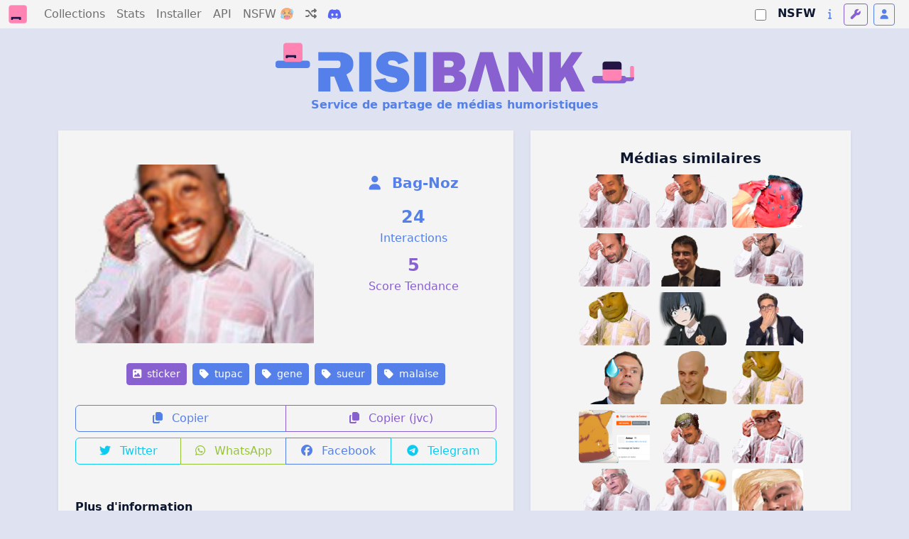

--- FILE ---
content_type: text/html; charset=utf-8
request_url: https://risibank.fr/media/69141-tupac-gene-other-sueur-malaise
body_size: 15510
content:
<!DOCTYPE html>
<html lang="fr" data-theme="light">
<head>
    <meta charset="utf-8">
    <meta name="viewport" content="width=device-width, initial-scale=1.0, maximum-scale=1.0, user-scalable=0">
    <title>RisiBank</title>
    <link rel="icon" href="/favicon.svg" type="image/svg">
    <link rel="manifest" href="/manifest.json">
    <meta name="theme-color" content="#1a1a2e">
    <meta name="apple-mobile-web-app-capable" content="yes">
    <meta name="apple-mobile-web-app-status-bar-style" content="black-translucent">
    <link rel="apple-touch-icon" href="/logo-192.png">
    <link rel="stylesheet" href="/fontawesome.css" media="print" onload="this.media='all'">
    <script>
        var themes = { 'light': 'light', 'dark': 'dark', 'light-old': 'light-old', 'dark-old': 'dark-old' };
        var t = 'light';
        try {
            const queryStringTheme = document.location.search.match(/theme=([\w-]+)/);
            t = themes[queryStringTheme ? queryStringTheme[1] : localStorage.getItem('theme')] || 'light';
        } catch(e) {}

        // Inject stylesheet immediately
        var link = document.createElement('link');
        link.rel = 'stylesheet';
        link.setAttribute('role', 'theme');
        link.href = '/bootstrap-' + t + '.css';
        document.head.prepend(link);

        // Expose theme to SSR hydration
        document.documentElement.setAttribute('data-theme', t);
    </script>
    <noscript>
        <link rel="stylesheet" href="/bootstrap-light.css">
    </noscript>
    <link rel="stylesheet" href="/main.css">

    <script src="/adsense-ads.js"></script>

    <link rel="modulepreload" crossorigin href="/assets/MediaPage-DE8Tjcex.js"><link rel="stylesheet" href="/assets/MediaPage-D_qp8T45.css"><link rel="modulepreload" crossorigin href="/assets/AppHeader-CA0NsYnn.js"><link rel="stylesheet" href="/assets/AppHeader-DJlHeoKo.css"><link rel="modulepreload" crossorigin href="/assets/BigCounter-loOrZbaX.js"><link rel="stylesheet" href="/assets/BigCounter-DHzBnHfV.css"><link rel="modulepreload" crossorigin href="/assets/MediaListPreview-B4IkxDub.js"><link rel="stylesheet" href="/assets/MediaListPreview-RKhab0tN.css"><link rel="modulepreload" crossorigin href="/assets/MediaTag-D0GpatnY.js"><link rel="stylesheet" href="/assets/MediaTag-B7kM06Gr.css">
                <script>
                    window.__INITIAL_STATE__ = {"api":{"backendUrl":"http://risibank_backend"},"risibank":{"categories":[{"id":"sticker","name":"Sticker"},{"id":"meme","name":"Meme"},{"id":"template","name":"Template pour stickers ou memes"},{"id":"other","name":"Autre images"}],"reactions":[{"id":"like","name":"Like"},{"id":"dislike","name":"Dislike"}],"nsfwCategories":[{"id":"soft","name":"Soft","description":"Contenu adulte leger (nudite partielle)","icon":"fa-face-grin-hearts","color":"warning"},{"id":"hard","name":"Hard","description":"Pornographie explicite","icon":"fa-fire-flame-curved","color":"danger"},{"id":"degen","name":"Degen","description":"Contenu extreme (gore, violent)","icon":"fa-skull","color":"dark"}],"bannerSubtitle":"Service de partage de médias humoristiques"},"ssrData":{"_cache":{"global:media":{"id":69141,"user_id":24048,"user":{"id":24048,"username_custom":"Bag-Noz","is_mod":false,"is_admin":false},"cache_url":"https://risibank.fr/cache/medias/0/6/691/69141/full.png","category":"sticker","slug":"tupac-gene-other-sueur-malaise","interact_count":24,"score":5,"created_at":"2018-02-19T17:29:17","source_url":"https://image.noelshack.com/fichiers/2018/08/1/1519061293-11bis.png","source_type":"jvc","source_exists":true,"nsfw_category":null,"is_deleted":false,"is_locked":false,"hash":"e38607053751c24c862f03d3cee0b12defaf6d1aa2f98ca57d911c49d8426be9","tags":[{"id":16698,"name":"tupac"},{"id":3403,"name":"gene"},{"id":56,"name":"sueur"},{"id":324,"name":"malaise"}],"reactions":{"like":0,"dislike":0},"user_reaction":null,"collections":[]},"global:relatedMedias":[{"id":71734,"user_id":24136,"user":{"id":24136,"username_custom":"SixFistUnder","is_mod":false,"is_admin":false},"cache_url":"https://risibank.fr/cache/medias/0/7/717/71734/full.png","category":"sticker","slug":"gene-valls-sueur-malaise-risitas-sfu","interact_count":371557,"score":38,"created_at":"2018-03-05T13:22:48","source_url":"https://image.noelshack.com/fichiers/2018/10/1/1520256134-risitasue2.png","source_type":"jvc","source_exists":true,"nsfw_category":null,"is_deleted":false,"is_locked":false},{"id":14429,"user_id":6,"user":{"id":6,"username_custom":"Saden","is_mod":false,"is_admin":false},"cache_url":"https://risibank.fr/cache/medias/0/1/144/14429/full.png","category":"sticker","slug":"gene-malaise-valls-sueur-risitas","interact_count":30894,"score":5,"created_at":"2017-04-06T13:10:20","source_url":"https://image.noelshack.com/fichiers/2017/14/1491484186-risitasueur.png","source_type":"jvc","source_exists":true,"nsfw_category":null,"is_deleted":false,"is_locked":false},{"id":204596,"user_id":26255,"user":{"id":26255,"username_custom":"CMax","is_mod":false,"is_admin":false},"cache_url":"https://risibank.fr/cache/medias/0/20/2045/204596/full.png","category":"sticker","slug":"sanguin-peur-transpiration-rouge-canicule-gene-suer-mouchoir-transpirer-risitas-sueur-chaud-sue-chaleur-ecarlate-transpire-tres-essuie-malaise-essuyer","interact_count":1848,"score":5,"created_at":"2020-09-09T13:01:24","source_url":"https://image.noelshack.com/fichiers/2020/37/3/1599656467-risitas-sueur.png","source_type":"jvc","source_exists":true,"nsfw_category":null,"is_deleted":false,"is_locked":false},{"id":20582,"user_id":858,"user":{"id":858,"username_custom":"askipaskip","is_mod":false,"is_admin":false},"cache_url":"https://risibank.fr/cache/medias/0/2/205/20582/full.png","category":"sticker","slug":"ministre-republicains-matignon-sueur-philippe-marche-macron-edouard-en-malaise-gene-chemise-politique-premier-valls-les","interact_count":528,"score":5,"created_at":"2017-05-15T15:02:49","source_url":"https://image.noelshack.com/fichiers/2017/20/1494860517-eugenephilippesueur-askp.png","source_type":"jvc","source_exists":true,"nsfw_category":null,"is_deleted":false,"is_locked":false},{"id":5787,"user_id":506,"user":{"id":506,"username_custom":"Snake-redfield","is_mod":false,"is_admin":false},"cache_url":"https://risibank.fr/cache/medias/0/0/57/5787/full.png","category":"sticker","slug":"sueur-malaise-valls-gene","interact_count":431,"score":5,"created_at":"2017-01-18T13:46:35","source_url":"https://image.noelshack.com/fichiers/2017/03/1484747094-vallsmalaise.png","source_type":"jvc","source_exists":true,"nsfw_category":null,"is_deleted":false,"is_locked":false},{"id":93391,"user_id":26893,"user":{"id":26893,"username_custom":"KindFurry","is_mod":false,"is_admin":false},"cache_url":"https://risibank.fr/cache/medias/0/9/933/93391/full.png","category":"sticker","slug":"image-arnaud-homme-kindfurry-arret-sur-non-un-binaire-fawas-feministe-gene-liban-gauthier-malaise-valls-libanais-lgbt-sfu-pas-sueur-risitas-blanc","interact_count":267,"score":5,"created_at":"2018-07-05T14:34:44","source_url":"https://image.noelshack.com/fichiers/2018/27/4/1530801275-binairesueur.png","source_type":"jvc","source_exists":true,"nsfw_category":null,"is_deleted":false,"is_locked":false},{"id":152237,"user_id":82,"user":{"id":82,"username_custom":"Lachanclure","is_mod":false,"is_admin":false},"cache_url":"https://risibank.fr/cache/medias/0/15/1522/152237/full.png","category":"sticker","slug":"double-crapaud-trempe-transpiration-risitas-eponge-malade-meprisant-menton-valls-dedain-jesus-sueur-chemise-gene-mepris-mouchoir-surpris-jaune-malaise","interact_count":232,"score":5,"created_at":"2019-07-31T10:26:53","source_url":"https://image.noelshack.com/fichiers/2019/31/3/1564568679-jesus-jaune-sueur.png","source_type":"jvc","source_exists":true,"nsfw_category":null,"is_deleted":false,"is_locked":false},{"id":188948,"user_id":31270,"user":{"id":31270,"username_custom":"uwo","is_mod":false,"is_admin":false},"cache_url":"https://risibank.fr/cache/medias/0/18/1889/188948/full.png","category":"sticker","slug":"sueur-gene-malaise-kikoojap-kj-ema-yasuhara-shirobako","interact_count":161,"score":5,"created_at":"2020-05-15T10:24:10","source_url":"https://image.noelshack.com/fichiers/2020/20/5/1589538201-16.png","source_type":"jvc","source_exists":true,"nsfw_category":null,"is_deleted":false,"is_locked":false},{"id":114561,"user_id":26458,"user":{"id":26458,"username_custom":"Cberry","is_mod":false,"is_admin":false},"cache_url":"https://risibank.fr/cache/medias/0/11/1145/114561/full.png","category":"sticker","slug":"mepris-bouche-gene-regarde-visage-soupon-46-doute-pince-malaise-drole-main-risitas-000-sport-46k-juge-sueur-suspect-nez-kemar-moque-peur","interact_count":127,"score":5,"created_at":"2018-11-21T21:23:47","source_url":"https://image.noelshack.com/fichiers/2018/47/3/1542835317-kemar-main-bouche.png","source_type":"jvc","source_exists":true,"nsfw_category":null,"is_deleted":false,"is_locked":false},{"id":242412,"user_id":36177,"user":{"id":36177,"username_custom":"IceTea_Lemon","is_mod":false,"is_admin":false},"cache_url":"https://risibank.fr/cache/medias/0/24/2424/242412/full.png","category":"sticker","slug":"norman-tok-macron-honte-podcast-malaise-sueur-genant-politic-gene-tik","interact_count":116,"score":5,"created_at":"2021-08-03T13:37:42","source_url":"https://image.noelshack.com/fichiers/2021/31/2/1627997831-macron-sueur.png","source_type":"jvc","source_exists":true,"nsfw_category":null,"is_deleted":false,"is_locked":false},{"id":89728,"user_id":26458,"user":{"id":26458,"username_custom":"Cberry","is_mod":false,"is_admin":false},"cache_url":"https://risibank.fr/cache/medias/0/8/897/89728/full.png","category":"sticker","slug":"guillaume-gene-sueur-risitas-chauve-malaise","interact_count":110,"score":5,"created_at":"2018-06-18T00:51:03","source_url":"https://image.noelshack.com/fichiers/2018/25/1/1529283039-guillaumemalaise.png","source_type":"jvc","source_exists":true,"nsfw_category":null,"is_deleted":false,"is_locked":false},{"id":174737,"user_id":82,"user":{"id":82,"username_custom":"Lachanclure","is_mod":false,"is_admin":false},"cache_url":"https://risibank.fr/cache/medias/0/17/1747/174737/full.png","category":"sticker","slug":"chemise-jesus-transpiration-tristounet-jaune-surpris-alien-malaise-crapaud-malade-valls-sueur-triste-deforme-cou-extratestre-et-pleure-menton-gene-trempe-double-eponge-risitas-mouchoir","interact_count":107,"score":5,"created_at":"2020-02-02T19:36:27","source_url":"https://image.noelshack.com/fichiers/2020/05/7/1580672127-tristounet-en-sueur.png","source_type":"jvc","source_exists":true,"nsfw_category":null,"is_deleted":false,"is_locked":false},{"id":174557,"user_id":167,"user":{"id":167,"username_custom":"TinNova","is_mod":false,"is_admin":false},"cache_url":"https://risibank.fr/cache/medias/0/17/1745/174557/full.png","category":"sticker","slug":"transpire-tinnova-dos-mccloud-jvc-zero-malaise-starfox-forum-auteur-topic-reaction-anime-gene-flippant-sueur-fox-peur","interact_count":100,"score":5,"created_at":"2020-02-01T00:20:53","source_url":"https://image.noelshack.com/fichiers/2020/05/6/1580515573-fox-825.png","source_type":"jvc","source_exists":true,"nsfw_category":null,"is_deleted":false,"is_locked":false},{"id":195463,"user_id":32939,"user":{"id":32939,"username_custom":"StickArt","is_mod":false,"is_admin":false},"cache_url":"https://risibank.fr/cache/medias/0/19/1954/195463/full.png","category":"sticker","slug":"garde-astra-valls-sueur-warhammer-gene-militarum-imperial-40k-gi-40-risitas-000-malaise-w40k-imperium-sfu","interact_count":94,"score":5,"created_at":"2020-06-24T20:20:29","source_url":"https://image.noelshack.com/fichiers/2020/26/3/1593029956-risitas-sueur.png","source_type":"jvc","source_exists":true,"nsfw_category":null,"is_deleted":false,"is_locked":false},{"id":192485,"user_id":1072,"user":{"id":1072,"username_custom":"Zafeiri","is_mod":false,"is_admin":false},"cache_url":"https://risibank.fr/cache/medias/0/19/1924/192485/full.png","category":"sticker","slug":"valls-malaise-celestin-risitas-ronaldo-gene-cr7-paz-sueur-zafeiri-qlf-blond","interact_count":94,"score":5,"created_at":"2020-06-06T15:11:30","source_url":"https://image.noelshack.com/fichiers/2020/23/6/1591456220-ronalsueur.png","source_type":"jvc","source_exists":true,"nsfw_category":null,"is_deleted":false,"is_locked":false},{"id":93394,"user_id":26893,"user":{"id":26893,"username_custom":"KindFurry","is_mod":false,"is_admin":false},"cache_url":"https://risibank.fr/cache/medias/0/9/933/93394/full.png","category":"sticker","slug":"arret-liban-malaise-binaire-blanc-pas-surpris-kindfurry-wtf-arnaud-risitas-gene-gauthier-sueur-feministe-fawas-homme-sur-non-image-lgbt-valls-sfu-un-libanais","interact_count":89,"score":5,"created_at":"2018-07-05T14:55:00","source_url":"https://image.noelshack.com/fichiers/2018/27/4/1530802487-libanais.png","source_type":"jvc","source_exists":true,"nsfw_category":null,"is_deleted":false,"is_locked":false},{"id":148046,"user_id":630,"user":{"id":630,"username_custom":"VoyageurNomade","is_mod":false,"is_admin":false},"cache_url":"https://risibank.fr/cache/medias/0/14/1480/148046/full.png","category":"sticker","slug":"valls-censure-410-sueur-risitas-gene-malaise-sfu","interact_count":83,"score":5,"created_at":"2019-07-01T19:43:21","source_url":"https://image.noelshack.com/fichiers/2019/27/1/1562010146-risitas-sueur-410.png","source_type":"jvc","source_exists":true,"nsfw_category":null,"is_deleted":false,"is_locked":false},{"id":305213,"user_id":35279,"user":{"id":35279,"username_custom":"Chocorat","is_mod":false,"is_admin":false},"cache_url":"https://risibank.fr/cache/medias/0/30/3052/305213/full.jpeg","category":"other","slug":"pirouette-pyj-obese-gros-2000-2010-cordon-bleu-malaise-sueur-peur-terreur-stress-essuyer-gene","interact_count":76,"score":5,"created_at":"2023-04-06T11:08:50.564739","source_url":"https://image.noelshack.com/fichiers/2023/14/4/1680779041-pirouette-sueur.jpg","source_type":"jvc","source_exists":true,"nsfw_category":null,"is_deleted":false,"is_locked":false},{"id":196895,"user_id":32082,"user":{"id":32082,"username_custom":"NoName","is_mod":false,"is_admin":false},"cache_url":"https://risibank.fr/cache/medias/0/19/1968/196895/full.png","category":"sticker","slug":"sfu-sueur-party-onche-malaise-gene-vieux-valls-sue","interact_count":74,"score":5,"created_at":"2020-07-07T19:18:45","source_url":"https://image.noelshack.com/fichiers/2020/28/2/1594149387-vieux-sue-sueur-onche-party.png","source_type":"jvc","source_exists":true,"nsfw_category":null,"is_deleted":false,"is_locked":false},{"id":174556,"user_id":167,"user":{"id":167,"username_custom":"TinNova","is_mod":false,"is_admin":false},"cache_url":"https://risibank.fr/cache/medias/0/17/1745/174556/full.png","category":"sticker","slug":"fox-jvc-topic-mccloud-anime-transpire-reaction-zero-flippant-forum-auteur-gene-starfox-tinnova-malaise-sueur-peur-dos","interact_count":64,"score":5,"created_at":"2020-02-01T00:19:52","source_url":"https://image.noelshack.com/fichiers/2020/05/6/1580515462-fox-825-v2.png","source_type":"jvc","source_exists":true,"nsfw_category":null,"is_deleted":false,"is_locked":false},{"id":183983,"user_id":32278,"user":{"id":32278,"username_custom":"Le_coin_facho","is_mod":false,"is_admin":false},"cache_url":"https://risibank.fr/cache/medias/0/18/1839/183983/full.jpeg","category":"sticker","slug":"risitas-eau-hamburger-gene-issou-concours-chemise-nourriture-burger-autriche-mcdonalds-malaise-manger-18-bouffe-mouille-la-flesh-410-mcdo-chancla-krusty-25-mouchoir-sueur","interact_count":64,"score":5,"created_at":"2020-04-13T13:31:13","source_url":"https://image.noelshack.com/fichiers/2020/16/1/1586784532-2771a28f-6655-4716-9ee3-59a970208f44.jpg","source_type":"jvc","source_exists":true,"nsfw_category":null,"is_deleted":false,"is_locked":false},{"id":389878,"user_id":40501,"user":{"id":40501,"username_custom":"PubliusOvidius","is_mod":false,"is_admin":false},"cache_url":"https://risibank.fr/cache/medias/0/38/3898/389878/full.png","category":"sticker","slug":"jesus-sueur-malaise-mouchoir-sourit-chaud-goutte-rire-gene-valls","interact_count":63,"score":5,"created_at":"2025-07-13T05:52:54.837824","source_url":"https://image.noelshack.com/fichiers/2025/28/7/1752385882-img-20250713-075109.png","source_type":"jvc","source_exists":true,"nsfw_category":null,"is_deleted":false,"is_locked":false},{"id":255154,"user_id":33271,"user":{"id":33271,"username_custom":"QuickTime","is_mod":false,"is_admin":false},"cache_url":"https://risibank.fr/cache/medias/0/25/2551/255154/full.png","category":"sticker","slug":"bleu-malaise-anime-cringe-assassination-nagisa-manga-kikoojap-classroom-gene-kj-shiota-sueur","interact_count":62,"score":5,"created_at":"2021-12-06T11:13:30","source_url":"https://image.noelshack.com/fichiers/2021/49/1/1638789149-nagimalaise.png","source_type":"jvc","source_exists":true,"nsfw_category":null,"is_deleted":false,"is_locked":false},{"id":374586,"user_id":37835,"user":{"id":37835,"username_custom":"MamelleBent","is_mod":false,"is_admin":false},"cache_url":"https://risibank.fr/cache/medias/0/37/3745/374586/full.png","category":"sticker","slug":"risitas-musulman-muslim-sueur-sur-transpire-tranpiration-front-mouchoir-chaud-chaleur-gene-malaise","interact_count":59,"score":5,"created_at":"2025-03-27T13:07:52.442314","source_url":"https://image.noelshack.com/fichiers/2025/13/4/1743080783-risitasmusulmansueur.jpg","source_type":"jvc","source_exists":true,"nsfw_category":null,"is_deleted":false,"is_locked":false},{"id":113434,"user_id":2858,"user":{"id":2858,"username_custom":"larrylebannialaindelon","is_mod":false,"is_admin":false},"cache_url":"https://risibank.fr/cache/medias/0/11/1134/113434/full.jpeg","category":"sticker","slug":"ironie-dessin-gene-ironique-blague-sarcasme-chine-sarcastique-honte-goute-sueur-timide-cocasse-rire-maladroit-moqueur-asiatique-haha-humour-forceur-malaise-chinois-sourire-drole","interact_count":59,"score":5,"created_at":"2018-11-12T22:24:28","source_url":"https://image.noelshack.com/fichiers/2018/46/1/1542061354-bd0396e1-b9af-4318-b0eb-6e1dc782c600.jpeg","source_type":"jvc","source_exists":true,"nsfw_category":null,"is_deleted":false,"is_locked":false},{"id":87273,"user_id":24103,"user":{"id":24103,"username_custom":"Puceau","is_mod":false,"is_admin":false},"cache_url":"https://risibank.fr/cache/medias/0/8/872/87273/full.png","category":"sticker","slug":"malaise-4chan-sueur-timide-wojak-gene-other-feels","interact_count":56,"score":5,"created_at":"2018-06-06T18:02:55","source_url":"https://image.noelshack.com/fichiers/2018/23/3/1528307971-f43b33d9e9811a5f66ac95be0009214f.png","source_type":"jvc","source_exists":true,"nsfw_category":null,"is_deleted":false,"is_locked":false},{"id":47931,"user_id":167,"user":{"id":167,"username_custom":"TinNova","is_mod":false,"is_admin":false},"cache_url":"https://risibank.fr/cache/medias/0/4/479/47931/full.png","category":"sticker","slug":"crainte-fermes-adventures-chiffon-tinnova-malaise-mouchoir-starfox-transpire-furry-renard-inquiet-mccloud-yeux-fox-desole-transpiration-peur-gene-angoisse-sueur","interact_count":54,"score":5,"created_at":"2017-10-13T17:18:38","source_url":"https://image.noelshack.com/fichiers/2017/41/5/1507914822-fox-104.png","source_type":"jvc","source_exists":true,"nsfw_category":null,"is_deleted":false,"is_locked":false},{"id":229526,"user_id":34986,"user":{"id":34986,"username_custom":"This_Is_Zelda","is_mod":false,"is_admin":false},"cache_url":"https://risibank.fr/cache/medias/0/22/2295/229526/full.png","category":"sticker","slug":"malaise-la-mickael-gene-mj-j-fermez-other-sueur","interact_count":52,"score":5,"created_at":"2021-04-06T18:42:51","source_url":"https://image.noelshack.com/fichiers/2021/14/2/1617734545-sticker-mj-sueur-2.png","source_type":"jvc","source_exists":true,"nsfw_category":null,"is_deleted":false,"is_locked":false},{"id":136398,"user_id":29446,"user":{"id":29446,"username_custom":"Simonay","is_mod":false,"is_admin":false},"cache_url":"https://risibank.fr/cache/medias/0/13/1363/136398/full.png","category":"sticker","slug":"sfu-malaise-kikoojap-gene-katakuri-katakurisme-sueur","interact_count":49,"score":5,"created_at":"2019-04-19T20:32:51","source_url":"https://image.noelshack.com/fichiers/2019/16/5/1555705928-img-20190419-223158.png","source_type":"jvc","source_exists":true,"nsfw_category":null,"is_deleted":false,"is_locked":false},{"id":140260,"user_id":29612,"user":{"id":29612,"username_custom":"Beast","is_mod":false,"is_admin":false},"cache_url":"https://risibank.fr/cache/medias/0/14/1402/140260/full.png","category":"sticker","slug":"valls-malaise-gene-sueur-beast-sfu","interact_count":45,"score":5,"created_at":"2019-05-12T01:48:00","source_url":"https://image.noelshack.com/fichiers/2019/19/7/1557625462-beast-sueur1.png","source_type":"jvc","source_exists":true,"nsfw_category":null,"is_deleted":false,"is_locked":false},{"id":183984,"user_id":32278,"user":{"id":32278,"username_custom":"Le_coin_facho","is_mod":false,"is_admin":false},"cache_url":"https://risibank.fr/cache/medias/0/18/1839/183984/full.jpeg","category":"sticker","slug":"malaise-25-forum-main-gene-risitas-salut-coucou-jvc-issou-sueur-mains-jesus-hot-410-18","interact_count":42,"score":5,"created_at":"2020-04-13T13:33:22","source_url":"https://image.noelshack.com/fichiers/2020/16/1/1586784741-a542c4e5-ea03-4a15-850e-ff16863b2037.jpeg","source_type":"jvc","source_exists":true,"nsfw_category":null,"is_deleted":false,"is_locked":false},{"id":356297,"user_id":40322,"user":{"id":40322,"username_custom":"Dark-63","is_mod":false,"is_admin":false},"cache_url":"https://risibank.fr/cache/medias/0/35/3562/356297/full.png","category":"sticker","slug":"dark-vador-darth-vader-dark-63-sw-gene-valls-sueur-malaise","interact_count":39,"score":5,"created_at":"2024-10-25T22:48:19.206908","source_url":"https://image.noelshack.com/fichiers/2024/43/6/1729896452-dark-63-sueur.png","source_type":"jvc","source_exists":true,"nsfw_category":null,"is_deleted":false,"is_locked":false},{"id":97540,"user_id":27254,"user":{"id":27254,"username_custom":"CommeLaLune","is_mod":false,"is_admin":false},"cache_url":"https://risibank.fr/cache/medias/0/9/975/97540/full.jpeg","category":"sticker","slug":"malaise-gene-macron-benalla-elysee-sueur-risitas","interact_count":36,"score":5,"created_at":"2018-07-29T11:57:06","source_url":"https://image.noelshack.com/fichiers/2018/30/7/1532865376-benalla.jpg","source_type":"jvc","source_exists":true,"nsfw_category":null,"is_deleted":false,"is_locked":false},{"id":174558,"user_id":167,"user":{"id":167,"username_custom":"TinNova","is_mod":false,"is_admin":false},"cache_url":"https://risibank.fr/cache/medias/0/17/1745/174558/full.png","category":"sticker","slug":"peur-auteur-fox-reaction-forum-dos-2s-gene-malaise-sueur-mccloud-starfox-zero-tinnova-topic-anime-transpire-2sucres-flippant","interact_count":35,"score":5,"created_at":"2020-02-01T00:22:06","source_url":"https://image.noelshack.com/fichiers/2020/05/6/1580515512-fox-825-v3.png","source_type":"jvc","source_exists":true,"nsfw_category":null,"is_deleted":false,"is_locked":false},{"id":23304,"user_id":2557,"user":{"id":2557,"username_custom":"CrazyRisitas","is_mod":false,"is_admin":false},"cache_url":"https://risibank.fr/cache/medias/0/2/233/23304/full.png","category":"sticker","slug":"clown-troll-malaise-sueur-gene-other","interact_count":33,"score":5,"created_at":"2017-06-01T13:59:29","source_url":"https://image.noelshack.com/fichiers/2017/22/1496325555-clownie.png","source_type":"jvc","source_exists":true,"nsfw_category":null,"is_deleted":false,"is_locked":false},{"id":174561,"user_id":167,"user":{"id":167,"username_custom":"TinNova","is_mod":false,"is_admin":false},"cache_url":"https://risibank.fr/cache/medias/0/17/1745/174561/full.png","category":"sticker","slug":"forum-flippant-auteur-gene-reaction-anime-sueur-2s-zero-malaise-peur-2sucres-transpire-starfox-topic-tinnova-dos-fox-mccloud","interact_count":33,"score":5,"created_at":"2020-02-01T00:24:25","source_url":"https://image.noelshack.com/fichiers/2020/05/6/1580515555-fox-825-v6.png","source_type":"jvc","source_exists":true,"nsfw_category":null,"is_deleted":false,"is_locked":false},{"id":229528,"user_id":34986,"user":{"id":34986,"username_custom":"This_Is_Zelda","is_mod":false,"is_admin":false},"cache_url":"https://risibank.fr/cache/medias/0/22/2295/229528/full.png","category":"sticker","slug":"malaise-mickael-sueur-mj-fermez-j-la-risitas-gene","interact_count":31,"score":5,"created_at":"2021-04-06T18:47:04","source_url":"https://image.noelshack.com/fichiers/2021/14/2/1617734754-sticker-mj-sueur-2.png","source_type":"jvc","source_exists":true,"nsfw_category":null,"is_deleted":false,"is_locked":false},{"id":206742,"user_id":167,"user":{"id":167,"username_custom":"TinNova","is_mod":false,"is_admin":false},"cache_url":"https://risibank.fr/cache/medias/0/20/2067/206742/full.png","category":"sticker","slug":"ahri-ionia-transpiration-of-legends-vastaya-malaise-league-lol-sueur-gene-desole-tinnova","interact_count":31,"score":5,"created_at":"2020-09-26T23:36:20","source_url":"https://image.noelshack.com/fichiers/2020/39/7/1601163257-ahri-vient-de-decouvrir-sa-page-lolhentai.png","source_type":"jvc","source_exists":true,"nsfw_category":null,"is_deleted":false,"is_locked":false},{"id":75616,"user_id":167,"user":{"id":167,"username_custom":"TinNova","is_mod":false,"is_admin":false},"cache_url":"https://risibank.fr/cache/medias/0/7/756/75616/full.png","category":"sticker","slug":"probleme-desole-renard-ennui-fox-furry-sueur-transpiration-debat-mccloud-maladroit-genant-gene-catastrophe-adventures-desastre-starfox-tinnova-oublier-kemar-malaise","interact_count":28,"score":5,"created_at":"2018-03-28T12:00:56","source_url":"https://image.noelshack.com/fichiers/2018/13/3/1522226403-fox-184.png","source_type":"jvc","source_exists":true,"nsfw_category":null,"is_deleted":false,"is_locked":false},{"id":29975,"user_id":2892,"user":{"id":2892,"username_custom":"PijakoChromatique","is_mod":false,"is_admin":false},"cache_url":"https://risibank.fr/cache/medias/0/2/299/29975/full.png","category":"sticker","slug":"malaise-sueur-pokemon-valls-divin-risitas-gene-pijako","interact_count":27,"score":5,"created_at":"2017-07-16T05:16:48","source_url":"https://image.noelshack.com/fichiers/2017/28/7/1500174964-risisueurpijako.png","source_type":"jvc","source_exists":true,"nsfw_category":null,"is_deleted":false,"is_locked":false},{"id":100048,"user_id":27440,"user":{"id":27440,"username_custom":"Mozory","is_mod":false,"is_admin":false},"cache_url":"https://risibank.fr/cache/medias/0/10/1000/100048/full.png","category":"sticker","slug":"hauteur-highjump-essuie-maria-athle-mariya-sport-malaise-gene-sueur-chaud-saut-transpiration-lasitskene-kuchina-jo-risitas","interact_count":26,"score":5,"created_at":"2018-08-12T15:24:10","source_url":"https://image.noelshack.com/fichiers/2018/32/7/1534083797-sueur4.png","source_type":"jvc","source_exists":true,"nsfw_category":null,"is_deleted":false,"is_locked":false},{"id":93694,"user_id":26893,"user":{"id":26893,"username_custom":"KindFurry","is_mod":false,"is_admin":false},"cache_url":"https://risibank.fr/cache/medias/0/9/936/93694/full.png","category":"sticker","slug":"wtf-face-other-furry-rileyy-shiranai-kindfurry-valls-malaise-furs-pourquoi-expression-sueur-gene","interact_count":24,"score":5,"created_at":"2018-07-07T18:31:26","source_url":"https://image.noelshack.com/fichiers/2018/27/6/1530988266-fursueur.png","source_type":"jvc","source_exists":true,"nsfw_category":null,"is_deleted":false,"is_locked":false},{"id":213279,"user_id":167,"user":{"id":167,"username_custom":"TinNova","is_mod":false,"is_admin":false},"cache_url":"https://risibank.fr/cache/medias/0/21/2132/213279/full.png","category":"sticker","slug":"serieux-tinnova-quoi-mccloud-sueur-zero-zoom-doute-malaise-gene-fox-euh-starfox-hein-anime","interact_count":19,"score":5,"created_at":"2020-11-17T19:06:36","source_url":"https://image.noelshack.com/fichiers/2020/47/2/1605637496-fox-624-v3.png","source_type":"jvc","source_exists":true,"nsfw_category":null,"is_deleted":false,"is_locked":false},{"id":215905,"user_id":993,"user":{"id":993,"username_custom":"Noctissou2","is_mod":false,"is_admin":false},"cache_url":"https://risibank.fr/cache/medias/0/21/2159/215905/full.png","category":"sticker","slug":"anime-attack-malaise-kyojin-on-heureux-gene-sourire-sourit-bertolt-lattaque-isayama-snk-bertholt-kikoojap-enthousiaste-shingeki-sueur-titans-hajime-titan-no-hoover-des","interact_count":16,"score":5,"created_at":"2020-12-04T19:15:29","source_url":"https://image.noelshack.com/fichiers/2020/49/5/1607108576-29525778-8230-4d1a-a14e-8485474e324b.png","source_type":"jvc","source_exists":true,"nsfw_category":null,"is_deleted":false,"is_locked":false},{"id":205588,"user_id":167,"user":{"id":167,"username_custom":"TinNova","is_mod":false,"is_admin":false},"cache_url":"https://risibank.fr/cache/medias/0/20/2055/205588/full.png","category":"sticker","slug":"transpiration-mccloud-gene-go-sueur-ah-zero-starfox-malaise-fox-saoule-anime-we-here-shit-transpire-peur-again-tinnova","interact_count":16,"score":5,"created_at":"2020-09-18T15:06:53","source_url":"https://image.noelshack.com/fichiers/2020/38/5/1600440398-fox-1228.png","source_type":"jvc","source_exists":true,"nsfw_category":null,"is_deleted":false,"is_locked":false},{"id":366739,"user_id":26998,"user":{"id":26998,"username_custom":"SusumuHirasawa","is_mod":false,"is_admin":false},"cache_url":"https://risibank.fr/cache/medias/0/36/3667/366739/full.png","category":"sticker","slug":"hydargos-sueur-stress-malaise-gene-malade-peur-flippe-goldorak-grendizer-vega","interact_count":16,"score":5,"created_at":"2025-02-05T21:29:26.329012","source_url":"https://image.noelshack.com/fichiers/2025/06/3/1738790854-1000060272-removebg-preview.png","source_type":"jvc","source_exists":true,"nsfw_category":null,"is_deleted":false,"is_locked":false},{"id":169160,"user_id":30519,"user":{"id":30519,"username_custom":"FauAputa","is_mod":false,"is_admin":false},"cache_url":"https://risibank.fr/cache/medias/0/16/1691/169160/full.png","category":"sticker","slug":"sueur-mia-narehate-choc-in-kikoojap-malaise-faputa-chiffon-made-abyss-choque-gene","interact_count":16,"score":5,"created_at":"2019-12-20T19:07:30","source_url":"https://image.noelshack.com/fichiers/2019/51/5/1576868829-faputasueur.png","source_type":"jvc","source_exists":true,"nsfw_category":null,"is_deleted":false,"is_locked":false},{"id":213278,"user_id":167,"user":{"id":167,"username_custom":"TinNova","is_mod":false,"is_admin":false},"cache_url":"https://risibank.fr/cache/medias/0/21/2132/213278/full.png","category":"sticker","slug":"fox-anime-tinnova-sueur-malaise-serieux-doute-zero-starfox-quoi-gene-hein-mccloud-euh","interact_count":16,"score":5,"created_at":"2020-11-17T19:05:10","source_url":"https://image.noelshack.com/fichiers/2020/47/2/1605637491-fox-624-v2.png","source_type":"jvc","source_exists":true,"nsfw_category":null,"is_deleted":false,"is_locked":false},{"id":174560,"user_id":167,"user":{"id":167,"username_custom":"TinNova","is_mod":false,"is_admin":false},"cache_url":"https://risibank.fr/cache/medias/0/17/1745/174560/full.png","category":"sticker","slug":"auteur-anime-transpire-flippant-gene-2s-2sucres-dos-topic-sueur-forum-peur-zero-malaise-reaction-fox-starfox-mccloud-tinnova","interact_count":16,"score":5,"created_at":"2020-02-01T00:23:36","source_url":"https://image.noelshack.com/fichiers/2020/05/6/1580515546-fox-825-v5.png","source_type":"jvc","source_exists":true,"nsfw_category":null,"is_deleted":false,"is_locked":false},{"id":169001,"user_id":30519,"user":{"id":30519,"username_custom":"FauAputa","is_mod":false,"is_admin":false},"cache_url":"https://risibank.fr/cache/medias/0/16/1690/169001/full.png","category":"sticker","slug":"mia-faputa-choque-abyss-chiffon-choc-malaise-sueur-narehate-made-kikoojap-in-gene","interact_count":15,"score":5,"created_at":"2019-12-18T19:14:34","source_url":"https://image.noelshack.com/fichiers/2019/51/3/1576695703-fapumalaise.png","source_type":"jvc","source_exists":true,"nsfw_category":null,"is_deleted":false,"is_locked":false},{"id":174555,"user_id":167,"user":{"id":167,"username_custom":"TinNova","is_mod":false,"is_admin":false},"cache_url":"https://risibank.fr/cache/medias/0/17/1745/174555/full.png","category":"sticker","slug":"anime-zero-dos-malaise-tinnova-starfox-fox-peur-transpire-flippant-sueur-mccloud-regarde-gene","interact_count":15,"score":5,"created_at":"2020-02-01T00:17:47","source_url":"https://image.noelshack.com/fichiers/2020/05/6/1580515438-fox-824.png","source_type":"jvc","source_exists":true,"nsfw_category":null,"is_deleted":false,"is_locked":false},{"id":174562,"user_id":167,"user":{"id":167,"username_custom":"TinNova","is_mod":false,"is_admin":false},"cache_url":"https://risibank.fr/cache/medias/0/17/1745/174562/full.png","category":"sticker","slug":"fox-tinnova-starfox-dos-malaise-sueur-zero-transpire-site-timide-mccloud-krystal-anime-edating-rencontre-drague-gene-reaction","interact_count":14,"score":5,"created_at":"2020-02-01T00:26:11","source_url":"https://image.noelshack.com/fichiers/2020/05/6/1580515727-fox-826b.png","source_type":"jvc","source_exists":true,"nsfw_category":null,"is_deleted":false,"is_locked":false},{"id":339701,"user_id":26998,"user":{"id":26998,"username_custom":"SusumuHirasawa","is_mod":false,"is_admin":false},"cache_url":"https://risibank.fr/cache/medias/0/33/3397/339701/full.jpeg","category":"sticker","slug":"senran-kagura-katsuragi-sueur-serviette-mouille-gene-flippe-malaise","interact_count":13,"score":5,"created_at":"2024-05-22T21:54:45.804768","source_url":"https://image.noelshack.com/fichiers/2024/21/3/1716414654-katsuragi-sueur.jpg","source_type":"jvc","source_exists":true,"nsfw_category":null,"is_deleted":false,"is_locked":false},{"id":151029,"user_id":167,"user":{"id":167,"username_custom":"TinNova","is_mod":false,"is_admin":false},"cache_url":"https://risibank.fr/cache/medias/0/15/1510/151029/full.png","category":"sticker","slug":"gene-yi-tinnova-lol-maitre-malaise-league-legends-transpiration-transpire-risitas-sueur-of-master-wuju","interact_count":12,"score":5,"created_at":"2019-07-22T15:33:52","source_url":"https://image.noelshack.com/fichiers/2019/30/1/1563809486-yisitas-en-sueur.png","source_type":"jvc","source_exists":true,"nsfw_category":null,"is_deleted":false,"is_locked":false},{"id":248366,"user_id":167,"user":{"id":167,"username_custom":"TinNova","is_mod":false,"is_admin":false},"cache_url":"https://risibank.fr/cache/medias/0/24/2483/248366/full.png","category":"sticker","slug":"gaffe-malaise-transpiration-mouchoir-zero-desole-starfaxpicz-sueur-gene-peppy-chiffon-hare-oups-anime-tinnova-starfox","interact_count":11,"score":5,"created_at":"2021-10-08T21:50:31","source_url":"https://image.noelshack.com/fichiers/2021/40/5/1633727787-peppy-23-v2.png","source_type":"jvc","source_exists":true,"nsfw_category":null,"is_deleted":false,"is_locked":false},{"id":105772,"user_id":27844,"user":{"id":27844,"username_custom":"inyourfang","is_mod":false,"is_admin":false},"cache_url":"https://risibank.fr/cache/medias/0/10/1057/105772/full.png","category":"sticker","slug":"politic-religion-malaise-sueur-gene","interact_count":8,"score":5,"created_at":"2018-09-17T07:43:09","source_url":"https://image.noelshack.com/fichiers/2018/38/1/1537170098-archbishop2.png","source_type":"jvc","source_exists":true,"nsfw_category":null,"is_deleted":false,"is_locked":false},{"id":174559,"user_id":167,"user":{"id":167,"username_custom":"TinNova","is_mod":false,"is_admin":false},"cache_url":"https://risibank.fr/cache/medias/0/17/1745/174559/full.png","category":"sticker","slug":"anime-2s-fox-mccloud-reaction-peur-starfox-tinnova-2sucres-topic-malaise-dos-transpire-zero-forum-sueur-auteur-gene-flippant","interact_count":8,"score":5,"created_at":"2020-02-01T00:22:48","source_url":"https://image.noelshack.com/fichiers/2020/05/6/1580515535-fox-825-v4.png","source_type":"jvc","source_exists":true,"nsfw_category":null,"is_deleted":false,"is_locked":false},{"id":214034,"user_id":32238,"user":{"id":32238,"username_custom":"levrettesympa","is_mod":false,"is_admin":false},"cache_url":"https://risibank.fr/cache/medias/0/21/2140/214034/full.png","category":"sticker","slug":"sueur-mr-transpire-malaise-paz-risitas-ronaldo-gene","interact_count":8,"score":5,"created_at":"2020-11-21T17:16:27","source_url":"https://image.noelshack.com/fichiers/2020/47/6/1605978921-1520256134pazsueur.png","source_type":"jvc","source_exists":true,"nsfw_category":null,"is_deleted":false,"is_locked":false},{"id":218922,"user_id":31338,"user":{"id":31338,"username_custom":"Cormoche","is_mod":false,"is_admin":false},"cache_url":"https://risibank.fr/cache/medias/0/21/2189/218922/full.png","category":"sticker","slug":"gene-sourire-sueur-other-cormoche-serviette-malaise-transpiration","interact_count":6,"score":5,"created_at":"2021-01-03T01:08:58","source_url":"https://image.noelshack.com/fichiers/2021/53/7/1609636080-9eb99ee0-6eec-4f8d-9f43-b5209af39f38.png","source_type":"jvc","source_exists":true,"nsfw_category":null,"is_deleted":false,"is_locked":false},{"id":366721,"user_id":26998,"user":{"id":26998,"username_custom":"SusumuHirasawa","is_mod":false,"is_admin":false},"cache_url":"https://risibank.fr/cache/medias/0/36/3667/366721/full.png","category":"sticker","slug":"yipha-stress-sourire-gene-agace-sueur-malaise-sainte-soeur-pretresse-another-eden","interact_count":6,"score":5,"created_at":"2025-02-05T20:42:19.996534","source_url":"https://image.noelshack.com/fichiers/2025/06/3/1738788031-img-20250205-214022.png","source_type":"jvc","source_exists":true,"nsfw_category":null,"is_deleted":false,"is_locked":false},{"id":97330,"user_id":27254,"user":{"id":27254,"username_custom":"CommeLaLune","is_mod":false,"is_admin":false},"cache_url":"https://risibank.fr/cache/medias/0/9/973/97330/full.png","category":"sticker","slug":"malaise-sueur-castaner-enquete-gene-benalla-senat","interact_count":4,"score":3,"created_at":"2018-07-28T13:01:03","source_url":"https://image.noelshack.com/fichiers/2018/30/6/1532782815-71734-full.png","source_type":"jvc","source_exists":true,"nsfw_category":null,"is_deleted":false,"is_locked":false},{"id":6841,"user_id":358,"user":{"id":358,"username_custom":"Aldeys","is_mod":false,"is_admin":false},"cache_url":"https://risibank.fr/cache/medias/0/0/68/6841/full.png","category":"sticker","slug":"malaise-rire-nomoustache-vieux-mouchoir-risitas-sueur","interact_count":17406,"score":5,"created_at":"2017-02-01T12:19:52","source_url":"https://image.noelshack.com/fichiers/2017/05/1485951438-risitassueur1.png","source_type":"jvc","source_exists":true,"nsfw_category":null,"is_deleted":false,"is_locked":false},{"id":7022,"user_id":518,"user":{"id":518,"username_custom":"TrippyBoy","is_mod":false,"is_admin":false},"cache_url":"https://risibank.fr/cache/medias/0/0/70/7022/full.png","category":"sticker","slug":"risitas-main-gene-malaise-tousse","interact_count":14323,"score":5,"created_at":"2017-02-03T01:49:32","source_url":"https://image.noelshack.com/fichiers/2017/05/1486086060-bloggif-5893df21aaff2.png","source_type":"jvc","source_exists":true,"nsfw_category":null,"is_deleted":false,"is_locked":false},{"id":22667,"user_id":2383,"user":{"id":2383,"username_custom":"Huntergeneral","is_mod":false,"is_admin":false},"cache_url":"https://risibank.fr/cache/medias/0/2/226/22667/full.png","category":"sticker","slug":"anime-kuroki-watamote-rougis-manga-gene-malaise-tomoko-kikoojap","interact_count":12265,"score":5,"created_at":"2017-05-27T14:58:07","source_url":"https://image.noelshack.com/fichiers/2017/21/1495895813-fghfgh.png","source_type":"jvc","source_exists":true,"nsfw_category":null,"is_deleted":false,"is_locked":false},{"id":678,"user_id":60,"user":{"id":60,"username_custom":"I_Against_I","is_mod":false,"is_admin":false},"cache_url":"https://risibank.fr/cache/medias/0/0/6/678/full.gif","category":"sticker","slug":"sueur-gif-malaise-jesus-anime-valls","interact_count":6961,"score":5,"created_at":"2016-11-25T18:07:08","source_url":"https://image.noelshack.com/fichiers/2016/47/1480097042-encoreunmalaise.gif","source_type":"jvc","source_exists":true,"nsfw_category":null,"is_deleted":false,"is_locked":false},{"id":17215,"user_id":479,"user":{"id":479,"username_custom":"Croose","is_mod":false,"is_admin":false},"cache_url":"https://risibank.fr/cache/medias/0/1/172/17215/full.jpeg","category":"sticker","slug":"transpire-risitas-gene-malaise-eussou","interact_count":6037,"score":5,"created_at":"2017-04-26T20:51:48","source_url":"https://image.noelshack.com/fichiers/2017/17/1493237608-image.jpg","source_type":"jvc","source_exists":true,"nsfw_category":null,"is_deleted":false,"is_locked":false},{"id":3265,"user_id":60,"user":{"id":60,"username_custom":"I_Against_I","is_mod":false,"is_admin":false},"cache_url":"https://risibank.fr/cache/medias/0/0/32/3265/full.gif","category":"sticker","slug":"sueur-chemise-essuie-anime-transpiration-gif-sue-malaise-valls","interact_count":4995,"score":5,"created_at":"2016-12-20T21:31:07","source_url":"https://image.noelshack.com/fichiers/2016/51/1482269231-vallsquisuereupload.gif","source_type":"jvc","source_exists":true,"nsfw_category":null,"is_deleted":false,"is_locked":false},{"id":808,"user_id":38,"user":{"id":38,"username_custom":"Cocinero","is_mod":false,"is_admin":false},"cache_url":"https://risibank.fr/cache/medias/0/0/8/808/full.png","category":"sticker","slug":"sueur-telephone-malaise-hugo-appel","interact_count":3248,"score":5,"created_at":"2016-11-25T20:57:09","source_url":"https://image.noelshack.com/fichiers/2016/47/1480107253-ris47.png","source_type":"jvc","source_exists":true,"nsfw_category":null,"is_deleted":false,"is_locked":false},{"id":94237,"user_id":23603,"user":{"id":23603,"username_custom":"mafumafu","is_mod":false,"is_admin":false},"cache_url":"https://risibank.fr/cache/medias/0/9/942/94237/full.jpeg","category":"sticker","slug":"mafu-malaisant-osef-cat-facepalm-ok-chat-sourire-gene-malaise-risitas-pf","interact_count":2560,"score":5,"created_at":"2018-07-11T09:45:23","source_url":"https://image.noelshack.com/fichiers/2018/28/3/1531302251-wuv7y8o.jpg","source_type":"jvc","source_exists":true,"nsfw_category":null,"is_deleted":false,"is_locked":false},{"id":22978,"user_id":1925,"user":{"id":1925,"username_custom":"EricCiotti","is_mod":false,"is_admin":false},"cache_url":"https://risibank.fr/cache/medias/0/2/229/22978/full.jpeg","category":"sticker","slug":"malaise-sueur-risitas-jesus","interact_count":2267,"score":5,"created_at":"2017-05-29T15:18:10","source_url":"https://image.noelshack.com/fichiers/2017/22/1496071025-1492734619-risitas-sueur.jpg","source_type":"jvc","source_exists":true,"nsfw_category":null,"is_deleted":false,"is_locked":false},{"id":170486,"user_id":82,"user":{"id":82,"username_custom":"Lachanclure","is_mod":false,"is_admin":false},"cache_url":"https://risibank.fr/cache/medias/0/17/1704/170486/full.jpeg","category":"sticker","slug":"main-triste-risitas-visage-putain-honteux-cache-jaune-pleur-malaisant-honte-nul-malaise-gene-face","interact_count":2263,"score":5,"created_at":"2020-01-02T19:51:01","source_url":"https://image.noelshack.com/fichiers/2020/01/4/1577993559-ristas-honteux2.jpg","source_type":"jvc","source_exists":true,"nsfw_category":null,"is_deleted":false,"is_locked":false},{"id":88787,"user_id":26568,"user":{"id":26568,"username_custom":"Kalouty","is_mod":false,"is_admin":false},"cache_url":"https://risibank.fr/cache/medias/0/8/887/88787/full.png","category":"sticker","slug":"gene-vieux-sourire-malaise-other-force","interact_count":1506,"score":5,"created_at":"2018-06-15T01:56:01","source_url":"https://image.noelshack.com/fichiers/2018/24/5/1529027736-old-man-awkward-smilz.png","source_type":"jvc","source_exists":true,"nsfw_category":null,"is_deleted":false,"is_locked":false},{"id":100002,"user_id":1878,"user":{"id":1878,"username_custom":"Etapes","is_mod":false,"is_admin":false},"cache_url":"https://risibank.fr/cache/medias/0/10/1000/100002/full.png","category":"sticker","slug":"eau-alcool-gene-boit-risitas-sueur-verre","interact_count":1443,"score":5,"created_at":"2018-08-12T09:01:46","source_url":"https://image.noelshack.com/fichiers/2018/32/6/1534018137-1502418912-verre3.png","source_type":"jvc","source_exists":true,"nsfw_category":null,"is_deleted":false,"is_locked":false},{"id":236619,"user_id":31718,"user":{"id":31718,"username_custom":"Civiq","is_mod":false,"is_admin":false},"cache_url":"https://risibank.fr/cache/medias/0/23/2366/236619/full.png","category":"sticker","slug":"pepe-weed-the-manque-genant-malaise-fatigue-other-cernes-stress-trip-peepo-frog-rouges-insomnie-cringe-sueur-beuh-drogue-cerne-bad-yeux-high-colere","interact_count":871,"score":5,"created_at":"2021-06-07T00:53:26","source_url":"https://image.noelshack.com/fichiers/2021/23/1/1623027111-ezgif-1-a35b7c1be4a4.png","source_type":"jvc","source_exists":true,"nsfw_category":null,"is_deleted":false,"is_locked":false},{"id":22911,"user_id":2285,"user":{"id":2285,"username_custom":"Anokturnus","is_mod":false,"is_admin":false},"cache_url":"https://risibank.fr/cache/medias/0/2/229/22911/full.png","category":"sticker","slug":"sueur-mokou-kikoojap-anime-touhou-malaise-livre","interact_count":848,"score":5,"created_at":"2017-05-28T21:31:57","source_url":"https://image.noelshack.com/fichiers/2016/43/1477867770-mokou-book.png","source_type":"jvc","source_exists":true,"nsfw_category":null,"is_deleted":false,"is_locked":false},{"id":22362,"user_id":1077,"user":{"id":1077,"username_custom":"Splatoon2","is_mod":false,"is_admin":false},"cache_url":"https://risibank.fr/cache/medias/0/2/223/22362/full.png","category":"sticker","slug":"hap-malaise-triste-gene-blanc-other","interact_count":637,"score":5,"created_at":"2017-05-25T16:34:31","source_url":"https://image.noelshack.com/fichiers/2016/30/1469402330-pic1.png","source_type":"jvc","source_exists":true,"nsfw_category":null,"is_deleted":false,"is_locked":false},{"id":149126,"user_id":82,"user":{"id":82,"username_custom":"Lachanclure","is_mod":false,"is_admin":false},"cache_url":"https://risibank.fr/cache/medias/0/14/1491/149126/full.gif","category":"sticker","slug":"dubitatif-risitas-jesus-main-blase-bof-anime-raf-gene-malaise-mouais-gif-bouge-perplexe-osef","interact_count":622,"score":5,"created_at":"2019-07-09T07:50:58","source_url":"https://image.noelshack.com/fichiers/2019/28/2/1562658597-jesus-mouais-bof.gif","source_type":"jvc","source_exists":true,"nsfw_category":null,"is_deleted":false,"is_locked":false},{"id":222567,"user_id":29303,"user":{"id":29303,"username_custom":"Lantanide_2","is_mod":false,"is_admin":false},"cache_url":"https://risibank.fr/cache/medias/0/22/2225/222567/full.png","category":"sticker","slug":"admin-disposax-gene-report-signal-ddb-modo-ronaldoent-ronaldo-qlf-supprime-gouv-jvc-genant-malaise-malaisax-dispose","interact_count":565,"score":5,"created_at":"2021-02-06T16:26:55","source_url":"https://image.noelshack.com/fichiers/2021/05/6/1612628623-malaisent2.png","source_type":"jvc","source_exists":true,"nsfw_category":null,"is_deleted":false,"is_locked":false},{"id":43805,"user_id":914,"user":{"id":914,"username_custom":"nath[JV]","is_mod":false,"is_admin":false},"cache_url":"https://risibank.fr/cache/medias/0/4/438/43805/full.png","category":"sticker","slug":"celestin-risitas-sueur-malaise-transpire-mouchoir","interact_count":487,"score":5,"created_at":"2017-09-15T21:38:56","source_url":"https://image.noelshack.com/fichiers/2017/37/5/1505511475-risitas-sueur.png","source_type":"jvc","source_exists":true,"nsfw_category":null,"is_deleted":false,"is_locked":false}]},"redirectUrl":null},"auth":{"tokenRaw":null,"tokenParsed":null,"user":null},"settings":{"settings":{"theme":"light","lowBandwidth":"false","showNSFW":"false","homePageAutoSearch":"true"},"save":true},"favorites":{"favoriteIds":{},"loaded":false,"loading":false}};
                </script>
            
        <script async defer
            data-website-id="5c2c201c-5172-4043-be05-bedae067c982"
            src="https://analytics.risibank.fr/stats-script">
        </script>
    
  <script type="module" crossorigin src="/assets/index-CX-0LCxY.js"></script>
  <link rel="stylesheet" crossorigin href="/assets/index-DqeZVk2a.css">
</head>
<body>
    <div id="app"><div id="app"><div><div data-v-28566e4c><nav class="navbar navbar-expand-md mb-3 themed-navbar" data-v-28566e4c><div class="container-fluid" data-v-28566e4c><a class="navbar-brand d-flex flex-column" href="/" data-v-28566e4c><img src="/logo.png" alt="" width="26" height="26" data-v-28566e4c></a><div class="collapse navbar-collapse" id="navbarSupportedContent" data-v-28566e4c><ul class="navbar-nav me-auto mt-0" data-v-28566e4c><li class="nav-item" data-v-28566e4c><a aria-current="page" href="/collections" class="nav-link" title="Parcourir les collections" data-v-28566e4c> Collections </a></li><li class="nav-item" data-v-28566e4c><a aria-current="page" href="/stats" class="nav-link" title="Statistiques et contributeurs" data-v-28566e4c> Stats </a></li><li class="nav-item" data-v-28566e4c><a aria-current="page" href="/installer" class="nav-link" title="Installer RisiBank" data-v-28566e4c> Installer </a></li><li class="nav-item" data-v-28566e4c><a aria-current="page" href="/doc-api" class="nav-link" title="API" data-v-28566e4c> API </a></li><li class="nav-item" data-v-28566e4c><a aria-current="page" href="/nsfw" class="nav-link" title="Contenu NSFW" data-v-28566e4c> NSFW 🥵 </a></li><li class="nav-item" data-v-28566e4c><a aria-current="page" href="/hasard" class="nav-link" title="Média au hasard" data-v-28566e4c><i class="fas fa-random" data-v-28566e4c></i></a></li><li class="nav-item d-flex align-items-center" data-v-28566e4c><a href="https://discord.com/oauth2/authorize?client_id=1448819294824697876&amp;permissions=51200&amp;integration_type=0&amp;scope=bot+applications.commands" target="_blank" rel="nofollow noreferrer noopener" title="Bot Discord RisiBank" class="discord-bot-link size-md nav-link py-0" data-v-28566e4c data-v-25b503a0><i class="fab fa-discord" data-v-25b503a0></i></a></li><!----></ul></div><form class="d-flex" onsubmit="return false" data-v-28566e4c><div class="form-check form-switch me-2 d-flex align-items-center" data-v-28566e4c><input class="form-check-input me-2" type="checkbox" role="switch" id="nsfwToggle" title="Afficher le contenu NSFW" data-v-28566e4c><label class="form-check-label text-nowrap" for="nsfwToggle" style="font-weight:bold;cursor:pointer;" data-v-28566e4c> NSFW </label></div><button class="btn btn-sm text-primary f-bold me-2" title="Dernières mises à jour sur le site" data-v-28566e4c><i class="fa fa-info" data-v-28566e4c></i></button><button title="Personnaliser l&#39;interface" class="btn btn-sm btn-outline-secondary f-bold me-2" data-v-28566e4c><i class="fa fa-wrench" data-v-28566e4c></i></button><!----><a href="/compte/authentification" class="btn btn-sm f-bold me-2 btn-outline-primary" title="Se connecter" data-v-28566e4c><i class="fa fa-user" data-v-28566e4c></i></a><button class="navbar-toggler ms-2" type="button" data-bs-toggle="collapse" data-bs-target="#navbarSupportedContent" aria-expanded="false" aria-label="Toggle navigation" data-v-28566e4c><span class="navbar-toggler-icon" data-v-28566e4c></span></button></form></div></nav><section class="container-fluid text-center mb-4" data-v-28566e4c><div class="container" data-v-28566e4c><a href="/" class="" data-v-28566e4c><div class="themed-banner banner" data-v-28566e4c data-v-e662908c><img class="banner-light" src="/banner.svg" alt="banner" data-v-e662908c><img class="banner-dark" src="/banner-dark.svg" alt="banner" data-v-e662908c><img class="banner-old" src="/banner-old.png" alt="banner" data-v-e662908c></div></a><p class="fw-bold text-primary" data-v-28566e4c>Service de partage de médias humoristiques</p></div></section></div><div class="main-content container-sm row m-auto px-0"><!----><!--[--><div class="col-lg-7 mb-4"><div class="themed-container media p-4 container-fluid m-auto" data-v-a9ae2ead data-v-b31d7314><!--[--><div class="row mt-4" data-v-a9ae2ead><div class="col-lg-7 media-preview text-center position-relative" data-v-a9ae2ead><img src="https://risibank.fr/cache/medias/0/6/691/69141/full.png" alt="tupac gene sueur malaise" data-v-a9ae2ead><div class="position-absolute bottom-0 end-0 me-3 d-flex gap-2 p-2 reaction-buttons" data-v-a9ae2ead><button title="J&#39;aime ce media" class="btn-light btn btn-sm d-flex align-items-center gap-1 shadow" data-v-a9ae2ead><i class="fa fa-thumbs-up" data-v-a9ae2ead></i><span class="fw-bold" data-v-a9ae2ead>0</span></button><button title="Je n&#39;aime pas ce media" class="btn-light btn btn-sm d-flex align-items-center gap-1 shadow" data-v-a9ae2ead><i class="fa fa-thumbs-down" data-v-a9ae2ead></i><span class="fw-bold" data-v-a9ae2ead>0</span></button></div></div><div class="col-lg-5" data-v-a9ae2ead><a href="/utilisateur/bag-noz" class="w-100 fw-bold fs-5 text-center mt-1 mb-2 text-primary btn" data-v-a9ae2ead><i class="fa fa-user me-2" data-v-a9ae2ead></i> Bag-Noz</a><div class="w-100 text-center mb-2 text-primary" data-v-a9ae2ead data-v-90e58cfd><div class="fs-4 fw-bold counter" title="24" data-v-90e58cfd>0</div><div class="fw-light fs-6" data-v-90e58cfd>Interactions</div></div><div class="w-100 text-center text-secondary" data-v-a9ae2ead data-v-90e58cfd><div class="fs-4 fw-bold counter" title="5" data-v-90e58cfd>0</div><div class="fw-light fs-6" data-v-90e58cfd>Score Tendance</div></div><!----></div></div><div class="mt-4 text-center d-flex flex-wrap justify-content-center" data-v-a9ae2ead><div class="shaking-element" data-v-a9ae2ead data-v-ba5bca31><!--[--><a class="btn btn-sm btn-secondary m-1" data-v-a9ae2ead><i class="fa fa-image me-1" data-v-a9ae2ead></i> sticker</a><!--]--></div><div class="shaking-element nsfw-dropdown-wrapper" data-v-a9ae2ead data-v-ba5bca31><!--[--><!--]--></div><!----><!----><!--[--><div class="btn-group btn-group-sm m-1" style="" data-v-a9ae2ead data-v-c8368a82><a href="/recherche/tag/tupac" class="action-search btn btn-primary" data-v-c8368a82><i class="fa fa-tag me-1" data-v-c8368a82></i> tupac</a><!----></div><div class="btn-group btn-group-sm m-1" style="" data-v-a9ae2ead data-v-c8368a82><a href="/recherche/tag/gene" class="action-search btn btn-primary" data-v-c8368a82><i class="fa fa-tag me-1" data-v-c8368a82></i> gene</a><!----></div><div class="btn-group btn-group-sm m-1" style="" data-v-a9ae2ead data-v-c8368a82><a href="/recherche/tag/sueur" class="action-search btn btn-primary" data-v-c8368a82><i class="fa fa-tag me-1" data-v-c8368a82></i> sueur</a><!----></div><div class="btn-group btn-group-sm m-1" style="" data-v-a9ae2ead data-v-c8368a82><a href="/recherche/tag/malaise" class="action-search btn btn-primary" data-v-c8368a82><i class="fa fa-tag me-1" data-v-c8368a82></i> malaise</a><!----></div><!--]--><!----></div><div class="input-group mt-4" data-v-a9ae2ead><button class="form-control btn btn-outline-primary" data-v-a9ae2ead><i class="fa fa-copy me-2" data-v-a9ae2ead></i> Copier </button><button class="form-control btn btn-outline-secondary" data-v-a9ae2ead><i class="fa fa-copy me-2" data-v-a9ae2ead></i> Copier (jvc) </button><!----></div><div class="input-group mt-2" data-v-a9ae2ead><a href="https://twitter.com/intent/tweet?text=tupac%20gene%20other%20sueur%20malaise&amp;url=https%3A%2F%2Frisibank.fr%2Fmedia%2F69141-tupac-gene-other-sueur-malaise" target="_blank" rel="noopener" class="form-control btn btn-outline-info" data-v-a9ae2ead><i class="fab fa-twitter me-2" data-v-a9ae2ead></i> Twitter </a><a href="https://wa.me/?text=tupac%20gene%20other%20sueur%20malaise%20https%3A%2F%2Frisibank.fr%2Fmedia%2F69141-tupac-gene-other-sueur-malaise" target="_blank" rel="noopener" class="form-control btn btn-outline-success" data-v-a9ae2ead><i class="fab fa-whatsapp me-2" data-v-a9ae2ead></i> WhatsApp </a><a href="https://www.facebook.com/sharer/sharer.php?u=https%3A%2F%2Frisibank.fr%2Fmedia%2F69141-tupac-gene-other-sueur-malaise" target="_blank" rel="noopener" class="form-control btn btn-outline-primary" data-v-a9ae2ead><i class="fab fa-facebook me-2" data-v-a9ae2ead></i> Facebook </a><button class="form-control btn btn-outline-info" data-v-a9ae2ead><i class="fab fa-telegram me-2" data-v-a9ae2ead></i> Telegram </button></div><!----><!----><!----><div class="input-group mt-4" data-v-a9ae2ead><!----><!----></div><!----><div class="mt-4" data-v-a9ae2ead><p class="fw-bold" data-v-a9ae2ead>Plus d&#39;information</p><table class="table table-sm" data-v-a9ae2ead><tbody data-v-a9ae2ead><tr data-v-a9ae2ead><td data-v-a9ae2ead><i title="Id du média" class="fa fa-hashtag" data-v-a9ae2ead></i></td><td data-v-a9ae2ead>69141</td><td data-v-a9ae2ead><button title="Copier l&#39;id de ce média" class="btn btn-sm text-primary" data-v-a9ae2ead><i class="fa fa-copy" data-v-a9ae2ead></i></button></td></tr><tr data-v-a9ae2ead><td data-v-a9ae2ead><i title="Date d&#39;ajout" class="fa fa-clock" data-v-a9ae2ead></i></td><td data-v-a9ae2ead>2/19/2018, 5:29:17 PM</td><td data-v-a9ae2ead><button title="Copier la date d&#39;ajout de ce média" class="btn btn-sm text-primary" data-v-a9ae2ead><i class="fa fa-copy" data-v-a9ae2ead></i></button></td></tr><tr data-v-a9ae2ead><td data-v-a9ae2ead><i title="Auteur" class="fa fa-user" data-v-a9ae2ead></i></td><td data-v-a9ae2ead> Ajouté par <a href="/utilisateur/bag-noz" target="_blank" data-v-a9ae2ead>Bag-Noz <i class="fa fa-external-link-square-alt ms-2" data-v-a9ae2ead></i></a></td><td data-v-a9ae2ead><button title="Copier le nom d&#39;utilisateur de l&#39;auteur de ce média" class="btn btn-sm text-primary" data-v-a9ae2ead><i class="fa fa-copy" data-v-a9ae2ead></i></button></td></tr><tr data-v-a9ae2ead><td data-v-a9ae2ead><i title="Catégorie" class="fa fa-folder" data-v-a9ae2ead></i></td><td data-v-a9ae2ead>sticker</td><td data-v-a9ae2ead><button title="Copier la catégorie de ce média" class="btn btn-sm text-primary" data-v-a9ae2ead><i class="fa fa-copy" data-v-a9ae2ead></i></button></td></tr><tr data-v-a9ae2ead><td data-v-a9ae2ead><i title="Tags" class="fa fa-tags" data-v-a9ae2ead></i></td><td data-v-a9ae2ead>tupac gene other sueur malaise</td><td data-v-a9ae2ead><button title="Copier les tags de ce média" class="btn btn-sm text-primary" data-v-a9ae2ead><i class="fa fa-copy" data-v-a9ae2ead></i></button></td></tr><tr data-v-a9ae2ead><td data-v-a9ae2ead><i title="Lien" class="fa fa-link" data-v-a9ae2ead></i></td><td data-v-a9ae2ead><a href="https://risibank.fr/cache/medias/0/6/691/69141/full.png" target="_blank" data-v-a9ae2ead> image hébergée sur RisiBank <i class="fa fa-external-link-square-alt ms-2" data-v-a9ae2ead></i></a></td><td data-v-a9ae2ead><button title="Copier le lien vers l&#39;image hébergée sur RisiBank" class="btn btn-sm text-primary" data-v-a9ae2ead><i class="fa fa-copy" data-v-a9ae2ead></i></button></td></tr><tr data-v-a9ae2ead><td data-v-a9ae2ead><i title="Lien" class="fa fa-link" data-v-a9ae2ead></i></td><td data-v-a9ae2ead><a href="https://risibank.fr/cache/medias/0/6/691/69141/thumb.png" target="_blank" data-v-a9ae2ead> miniature hébergée sur RisiBank <i class="fa fa-external-link-square-alt ms-2" data-v-a9ae2ead></i></a></td><td data-v-a9ae2ead><button title="Copier le lien vers la miniature hébergée sur RisiBank" class="btn btn-sm text-primary" data-v-a9ae2ead><i class="fa fa-copy" data-v-a9ae2ead></i></button></td></tr><tr style="display:none;" data-v-a9ae2ead><td data-v-a9ae2ead><i title="Lien" class="fa fa-link" data-v-a9ae2ead></i></td><td data-v-a9ae2ead><a href="https://risibank.fr/cache/medias/0/6/691/69141/static.png" target="_blank" data-v-a9ae2ead> miniature statique hébergée sur RisiBank <i class="fa fa-external-link-square-alt ms-2" data-v-a9ae2ead></i></a></td><td data-v-a9ae2ead><button title="Copier le lien vers la miniature statique hébergée sur RisiBank" class="btn btn-sm text-primary" data-v-a9ae2ead><i class="fa fa-copy" data-v-a9ae2ead></i></button></td></tr><tr data-v-a9ae2ead><td data-v-a9ae2ead><i title="Lien" class="fa fa-link" data-v-a9ae2ead></i></td><td data-v-a9ae2ead><a href="https://image.noelshack.com/fichiers/2018/08/1/1519061293-11bis.png" target="_blank" data-v-a9ae2ead> image source (jvc) <i class="fa fa-external-link-square-alt ms-2" data-v-a9ae2ead></i></a></td><td data-v-a9ae2ead><button title="Copier le lien vers l&#39;image source" class="btn btn-sm text-primary" data-v-a9ae2ead><i class="fa fa-copy" data-v-a9ae2ead></i></button></td></tr></tbody></table></div><div class="mt-4 d-flex justify-content-end" data-v-a9ae2ead><div class="shaking-element" style="" data-v-a9ae2ead data-v-ba5bca31><!--[--><a href="/cdn-cgi/l/email-protection#790b100a101b18171239090b160d161714181015571a11" title="Signaler" class="btn btn-sm btn-outline-dark" data-v-a9ae2ead><i class="fa fa-exclamation me-2" data-v-a9ae2ead></i> Signaler<!----></a><!--]--></div></div><!--]--></div></div><div class="col-lg-5 scrollbar"><div class="themed-container p-4 text-center" data-v-b31d7314><!--[--><div class="d-flex flex-wrap justify-content-center" data-v-72e037f4><div class="w-100 fw-bold fs-5" data-v-72e037f4>Médias similaires</div><div class="media-previews scrollbar w-100 d-flex flex-wrap flex-row justify-content-center py-1" data-v-72e037f4><!--[--><!--[--><div class="shaking-element" data-v-72e037f4 data-v-ac23703d data-v-ba5bca31><!--[--><div class="has-actions media-preview card bg-transparent m-1 border-0 border-danger" style="--media-width:100px;--media-height:75px;width:100px;height:75px;" data-v-ac23703d><!----><div class="card-body p-0 text-center d-flex flex-column justify-content-start" data-v-ac23703d><a class="media-image" href="/media/71734-gene-valls-sueur-malaise-risitas-sfu" title="Voir le média: gene-valls-sueur-malaise-risitas-sfu" data-v-ac23703d><img src="https://risibank.fr/cache/medias/0/7/717/71734/thumb.png" alt="gene-valls-sueur-malaise-risitas-sfu" data-v-ac23703d></a></div><!----><!----><!----><div class="actions input-group input-group-sm" data-v-ac23703d><button title="Copier le lien vers ce sticker" class="btn-secondary form-control btn btn-sm p-0 rounded-0" data-v-ac23703d><i class="fa fa-copy" data-v-ac23703d></i></button><!----><!----></div></div><!--]--></div><!--]--><!--[--><div class="shaking-element" data-v-72e037f4 data-v-ac23703d data-v-ba5bca31><!--[--><div class="has-actions media-preview card bg-transparent m-1 border-0 border-danger" style="--media-width:100px;--media-height:75px;width:100px;height:75px;" data-v-ac23703d><!----><div class="card-body p-0 text-center d-flex flex-column justify-content-start" data-v-ac23703d><a class="media-image" href="/media/14429-gene-malaise-valls-sueur-risitas" title="Voir le média: gene-malaise-valls-sueur-risitas" data-v-ac23703d><img src="https://risibank.fr/cache/medias/0/1/144/14429/thumb.png" alt="gene-malaise-valls-sueur-risitas" data-v-ac23703d></a></div><!----><!----><!----><div class="actions input-group input-group-sm" data-v-ac23703d><button title="Copier le lien vers ce sticker" class="btn-secondary form-control btn btn-sm p-0 rounded-0" data-v-ac23703d><i class="fa fa-copy" data-v-ac23703d></i></button><!----><!----></div></div><!--]--></div><!--]--><!--[--><div class="shaking-element" data-v-72e037f4 data-v-ac23703d data-v-ba5bca31><!--[--><div class="has-actions media-preview card bg-transparent m-1 border-0 border-danger" style="--media-width:100px;--media-height:75px;width:100px;height:75px;" data-v-ac23703d><!----><div class="card-body p-0 text-center d-flex flex-column justify-content-start" data-v-ac23703d><a class="media-image" href="/media/204596-sanguin-peur-transpiration-rouge-canicule-gene-suer-mouchoir-transpirer-risitas-sueur-chaud-sue-chaleur-ecarlate-transpire-tres-essuie-malaise-essuyer" title="Voir le média: sanguin-peur-transpiration-rouge-canicule-gene-suer-mouchoir-transpirer-risitas-sueur-chaud-sue-chaleur-ecarlate-transpire-tres-essuie-malaise-essuyer" data-v-ac23703d><img src="https://risibank.fr/cache/medias/0/20/2045/204596/thumb.png" alt="sanguin-peur-transpiration-rouge-canicule-gene-suer-mouchoir-transpirer-risitas-sueur-chaud-sue-chaleur-ecarlate-transpire-tres-essuie-malaise-essuyer" data-v-ac23703d></a></div><!----><!----><!----><div class="actions input-group input-group-sm" data-v-ac23703d><button title="Copier le lien vers ce sticker" class="btn-secondary form-control btn btn-sm p-0 rounded-0" data-v-ac23703d><i class="fa fa-copy" data-v-ac23703d></i></button><!----><!----></div></div><!--]--></div><!--]--><!--[--><div class="shaking-element" data-v-72e037f4 data-v-ac23703d data-v-ba5bca31><!--[--><div class="has-actions media-preview card bg-transparent m-1 border-0 border-danger" style="--media-width:100px;--media-height:75px;width:100px;height:75px;" data-v-ac23703d><!----><div class="card-body p-0 text-center d-flex flex-column justify-content-start" data-v-ac23703d><a class="media-image" href="/media/20582-ministre-republicains-matignon-sueur-philippe-marche-macron-edouard-en-malaise-gene-chemise-politique-premier-valls-les" title="Voir le média: ministre-republicains-matignon-sueur-philippe-marche-macron-edouard-en-malaise-gene-chemise-politique-premier-valls-les" data-v-ac23703d><img src="https://risibank.fr/cache/medias/0/2/205/20582/thumb.png" alt="ministre-republicains-matignon-sueur-philippe-marche-macron-edouard-en-malaise-gene-chemise-politique-premier-valls-les" data-v-ac23703d></a></div><!----><!----><!----><div class="actions input-group input-group-sm" data-v-ac23703d><button title="Copier le lien vers ce sticker" class="btn-secondary form-control btn btn-sm p-0 rounded-0" data-v-ac23703d><i class="fa fa-copy" data-v-ac23703d></i></button><!----><!----></div></div><!--]--></div><!--]--><!--[--><div class="shaking-element" data-v-72e037f4 data-v-ac23703d data-v-ba5bca31><!--[--><div class="has-actions media-preview card bg-transparent m-1 border-0 border-danger" style="--media-width:100px;--media-height:75px;width:100px;height:75px;" data-v-ac23703d><!----><div class="card-body p-0 text-center d-flex flex-column justify-content-start" data-v-ac23703d><a class="media-image" href="/media/5787-sueur-malaise-valls-gene" title="Voir le média: sueur-malaise-valls-gene" data-v-ac23703d><img src="https://risibank.fr/cache/medias/0/0/57/5787/thumb.png" alt="sueur-malaise-valls-gene" data-v-ac23703d></a></div><!----><!----><!----><div class="actions input-group input-group-sm" data-v-ac23703d><button title="Copier le lien vers ce sticker" class="btn-secondary form-control btn btn-sm p-0 rounded-0" data-v-ac23703d><i class="fa fa-copy" data-v-ac23703d></i></button><!----><!----></div></div><!--]--></div><!--]--><!--[--><div class="shaking-element" data-v-72e037f4 data-v-ac23703d data-v-ba5bca31><!--[--><div class="has-actions media-preview card bg-transparent m-1 border-0 border-danger" style="--media-width:100px;--media-height:75px;width:100px;height:75px;" data-v-ac23703d><!----><div class="card-body p-0 text-center d-flex flex-column justify-content-start" data-v-ac23703d><a class="media-image" href="/media/93391-image-arnaud-homme-kindfurry-arret-sur-non-un-binaire-fawas-feministe-gene-liban-gauthier-malaise-valls-libanais-lgbt-sfu-pas-sueur-risitas-blanc" title="Voir le média: image-arnaud-homme-kindfurry-arret-sur-non-un-binaire-fawas-feministe-gene-liban-gauthier-malaise-valls-libanais-lgbt-sfu-pas-sueur-risitas-blanc" data-v-ac23703d><img src="https://risibank.fr/cache/medias/0/9/933/93391/thumb.png" alt="image-arnaud-homme-kindfurry-arret-sur-non-un-binaire-fawas-feministe-gene-liban-gauthier-malaise-valls-libanais-lgbt-sfu-pas-sueur-risitas-blanc" data-v-ac23703d></a></div><!----><!----><!----><div class="actions input-group input-group-sm" data-v-ac23703d><button title="Copier le lien vers ce sticker" class="btn-secondary form-control btn btn-sm p-0 rounded-0" data-v-ac23703d><i class="fa fa-copy" data-v-ac23703d></i></button><!----><!----></div></div><!--]--></div><!--]--><!--[--><div class="shaking-element" data-v-72e037f4 data-v-ac23703d data-v-ba5bca31><!--[--><div class="has-actions media-preview card bg-transparent m-1 border-0 border-danger" style="--media-width:100px;--media-height:75px;width:100px;height:75px;" data-v-ac23703d><!----><div class="card-body p-0 text-center d-flex flex-column justify-content-start" data-v-ac23703d><a class="media-image" href="/media/152237-double-crapaud-trempe-transpiration-risitas-eponge-malade-meprisant-menton-valls-dedain-jesus-sueur-chemise-gene-mepris-mouchoir-surpris-jaune-malaise" title="Voir le média: double-crapaud-trempe-transpiration-risitas-eponge-malade-meprisant-menton-valls-dedain-jesus-sueur-chemise-gene-mepris-mouchoir-surpris-jaune-malaise" data-v-ac23703d><img src="https://risibank.fr/cache/medias/0/15/1522/152237/thumb.png" alt="double-crapaud-trempe-transpiration-risitas-eponge-malade-meprisant-menton-valls-dedain-jesus-sueur-chemise-gene-mepris-mouchoir-surpris-jaune-malaise" data-v-ac23703d></a></div><!----><!----><!----><div class="actions input-group input-group-sm" data-v-ac23703d><button title="Copier le lien vers ce sticker" class="btn-secondary form-control btn btn-sm p-0 rounded-0" data-v-ac23703d><i class="fa fa-copy" data-v-ac23703d></i></button><!----><!----></div></div><!--]--></div><!--]--><!--[--><div class="shaking-element" data-v-72e037f4 data-v-ac23703d data-v-ba5bca31><!--[--><div class="has-actions media-preview card bg-transparent m-1 border-0 border-danger" style="--media-width:100px;--media-height:75px;width:100px;height:75px;" data-v-ac23703d><!----><div class="card-body p-0 text-center d-flex flex-column justify-content-start" data-v-ac23703d><a class="media-image" href="/media/188948-sueur-gene-malaise-kikoojap-kj-ema-yasuhara-shirobako" title="Voir le média: sueur-gene-malaise-kikoojap-kj-ema-yasuhara-shirobako" data-v-ac23703d><img src="https://risibank.fr/cache/medias/0/18/1889/188948/thumb.png" alt="sueur-gene-malaise-kikoojap-kj-ema-yasuhara-shirobako" data-v-ac23703d></a></div><!----><!----><!----><div class="actions input-group input-group-sm" data-v-ac23703d><button title="Copier le lien vers ce sticker" class="btn-secondary form-control btn btn-sm p-0 rounded-0" data-v-ac23703d><i class="fa fa-copy" data-v-ac23703d></i></button><!----><!----></div></div><!--]--></div><!--]--><!--[--><div class="shaking-element" data-v-72e037f4 data-v-ac23703d data-v-ba5bca31><!--[--><div class="has-actions media-preview card bg-transparent m-1 border-0 border-danger" style="--media-width:100px;--media-height:75px;width:100px;height:75px;" data-v-ac23703d><!----><div class="card-body p-0 text-center d-flex flex-column justify-content-start" data-v-ac23703d><a class="media-image" href="/media/114561-mepris-bouche-gene-regarde-visage-soupon-46-doute-pince-malaise-drole-main-risitas-000-sport-46k-juge-sueur-suspect-nez-kemar-moque-peur" title="Voir le média: mepris-bouche-gene-regarde-visage-soupon-46-doute-pince-malaise-drole-main-risitas-000-sport-46k-juge-sueur-suspect-nez-kemar-moque-peur" data-v-ac23703d><img src="https://risibank.fr/cache/medias/0/11/1145/114561/thumb.png" alt="mepris-bouche-gene-regarde-visage-soupon-46-doute-pince-malaise-drole-main-risitas-000-sport-46k-juge-sueur-suspect-nez-kemar-moque-peur" data-v-ac23703d></a></div><!----><!----><!----><div class="actions input-group input-group-sm" data-v-ac23703d><button title="Copier le lien vers ce sticker" class="btn-secondary form-control btn btn-sm p-0 rounded-0" data-v-ac23703d><i class="fa fa-copy" data-v-ac23703d></i></button><!----><!----></div></div><!--]--></div><!--]--><!--[--><div class="shaking-element" data-v-72e037f4 data-v-ac23703d data-v-ba5bca31><!--[--><div class="has-actions media-preview card bg-transparent m-1 border-0 border-danger" style="--media-width:100px;--media-height:75px;width:100px;height:75px;" data-v-ac23703d><!----><div class="card-body p-0 text-center d-flex flex-column justify-content-start" data-v-ac23703d><a class="media-image" href="/media/242412-norman-tok-macron-honte-podcast-malaise-sueur-genant-politic-gene-tik" title="Voir le média: norman-tok-macron-honte-podcast-malaise-sueur-genant-politic-gene-tik" data-v-ac23703d><img src="https://risibank.fr/cache/medias/0/24/2424/242412/thumb.png" alt="norman-tok-macron-honte-podcast-malaise-sueur-genant-politic-gene-tik" data-v-ac23703d></a></div><!----><!----><!----><div class="actions input-group input-group-sm" data-v-ac23703d><button title="Copier le lien vers ce sticker" class="btn-secondary form-control btn btn-sm p-0 rounded-0" data-v-ac23703d><i class="fa fa-copy" data-v-ac23703d></i></button><!----><!----></div></div><!--]--></div><!--]--><!--[--><div class="shaking-element" data-v-72e037f4 data-v-ac23703d data-v-ba5bca31><!--[--><div class="has-actions media-preview card bg-transparent m-1 border-0 border-danger" style="--media-width:100px;--media-height:75px;width:100px;height:75px;" data-v-ac23703d><!----><div class="card-body p-0 text-center d-flex flex-column justify-content-start" data-v-ac23703d><a class="media-image" href="/media/89728-guillaume-gene-sueur-risitas-chauve-malaise" title="Voir le média: guillaume-gene-sueur-risitas-chauve-malaise" data-v-ac23703d><img src="https://risibank.fr/cache/medias/0/8/897/89728/thumb.png" alt="guillaume-gene-sueur-risitas-chauve-malaise" data-v-ac23703d></a></div><!----><!----><!----><div class="actions input-group input-group-sm" data-v-ac23703d><button title="Copier le lien vers ce sticker" class="btn-secondary form-control btn btn-sm p-0 rounded-0" data-v-ac23703d><i class="fa fa-copy" data-v-ac23703d></i></button><!----><!----></div></div><!--]--></div><!--]--><!--[--><div class="shaking-element" data-v-72e037f4 data-v-ac23703d data-v-ba5bca31><!--[--><div class="has-actions media-preview card bg-transparent m-1 border-0 border-danger" style="--media-width:100px;--media-height:75px;width:100px;height:75px;" data-v-ac23703d><!----><div class="card-body p-0 text-center d-flex flex-column justify-content-start" data-v-ac23703d><a class="media-image" href="/media/174737-chemise-jesus-transpiration-tristounet-jaune-surpris-alien-malaise-crapaud-malade-valls-sueur-triste-deforme-cou-extratestre-et-pleure-menton-gene-trempe-double-eponge-risitas-mouchoir" title="Voir le média: chemise-jesus-transpiration-tristounet-jaune-surpris-alien-malaise-crapaud-malade-valls-sueur-triste-deforme-cou-extratestre-et-pleure-menton-gene-trempe-double-eponge-risitas-mouchoir" data-v-ac23703d><img src="https://risibank.fr/cache/medias/0/17/1747/174737/thumb.png" alt="chemise-jesus-transpiration-tristounet-jaune-surpris-alien-malaise-crapaud-malade-valls-sueur-triste-deforme-cou-extratestre-et-pleure-menton-gene-trempe-double-eponge-risitas-mouchoir" data-v-ac23703d></a></div><!----><!----><!----><div class="actions input-group input-group-sm" data-v-ac23703d><button title="Copier le lien vers ce sticker" class="btn-secondary form-control btn btn-sm p-0 rounded-0" data-v-ac23703d><i class="fa fa-copy" data-v-ac23703d></i></button><!----><!----></div></div><!--]--></div><!--]--><!--[--><div class="shaking-element" data-v-72e037f4 data-v-ac23703d data-v-ba5bca31><!--[--><div class="has-actions media-preview card bg-transparent m-1 border-0 border-danger" style="--media-width:100px;--media-height:75px;width:100px;height:75px;" data-v-ac23703d><!----><div class="card-body p-0 text-center d-flex flex-column justify-content-start" data-v-ac23703d><a class="media-image" href="/media/174557-transpire-tinnova-dos-mccloud-jvc-zero-malaise-starfox-forum-auteur-topic-reaction-anime-gene-flippant-sueur-fox-peur" title="Voir le média: transpire-tinnova-dos-mccloud-jvc-zero-malaise-starfox-forum-auteur-topic-reaction-anime-gene-flippant-sueur-fox-peur" data-v-ac23703d><img src="https://risibank.fr/cache/medias/0/17/1745/174557/thumb.png" alt="transpire-tinnova-dos-mccloud-jvc-zero-malaise-starfox-forum-auteur-topic-reaction-anime-gene-flippant-sueur-fox-peur" data-v-ac23703d></a></div><!----><!----><!----><div class="actions input-group input-group-sm" data-v-ac23703d><button title="Copier le lien vers ce sticker" class="btn-secondary form-control btn btn-sm p-0 rounded-0" data-v-ac23703d><i class="fa fa-copy" data-v-ac23703d></i></button><!----><!----></div></div><!--]--></div><!--]--><!--[--><div class="shaking-element" data-v-72e037f4 data-v-ac23703d data-v-ba5bca31><!--[--><div class="has-actions media-preview card bg-transparent m-1 border-0 border-danger" style="--media-width:100px;--media-height:75px;width:100px;height:75px;" data-v-ac23703d><!----><div class="card-body p-0 text-center d-flex flex-column justify-content-start" data-v-ac23703d><a class="media-image" href="/media/195463-garde-astra-valls-sueur-warhammer-gene-militarum-imperial-40k-gi-40-risitas-000-malaise-w40k-imperium-sfu" title="Voir le média: garde-astra-valls-sueur-warhammer-gene-militarum-imperial-40k-gi-40-risitas-000-malaise-w40k-imperium-sfu" data-v-ac23703d><img src="https://risibank.fr/cache/medias/0/19/1954/195463/thumb.png" alt="garde-astra-valls-sueur-warhammer-gene-militarum-imperial-40k-gi-40-risitas-000-malaise-w40k-imperium-sfu" data-v-ac23703d></a></div><!----><!----><!----><div class="actions input-group input-group-sm" data-v-ac23703d><button title="Copier le lien vers ce sticker" class="btn-secondary form-control btn btn-sm p-0 rounded-0" data-v-ac23703d><i class="fa fa-copy" data-v-ac23703d></i></button><!----><!----></div></div><!--]--></div><!--]--><!--[--><div class="shaking-element" data-v-72e037f4 data-v-ac23703d data-v-ba5bca31><!--[--><div class="has-actions media-preview card bg-transparent m-1 border-0 border-danger" style="--media-width:100px;--media-height:75px;width:100px;height:75px;" data-v-ac23703d><!----><div class="card-body p-0 text-center d-flex flex-column justify-content-start" data-v-ac23703d><a class="media-image" href="/media/192485-valls-malaise-celestin-risitas-ronaldo-gene-cr7-paz-sueur-zafeiri-qlf-blond" title="Voir le média: valls-malaise-celestin-risitas-ronaldo-gene-cr7-paz-sueur-zafeiri-qlf-blond" data-v-ac23703d><img src="https://risibank.fr/cache/medias/0/19/1924/192485/thumb.png" alt="valls-malaise-celestin-risitas-ronaldo-gene-cr7-paz-sueur-zafeiri-qlf-blond" data-v-ac23703d></a></div><!----><!----><!----><div class="actions input-group input-group-sm" data-v-ac23703d><button title="Copier le lien vers ce sticker" class="btn-secondary form-control btn btn-sm p-0 rounded-0" data-v-ac23703d><i class="fa fa-copy" data-v-ac23703d></i></button><!----><!----></div></div><!--]--></div><!--]--><!--[--><div class="shaking-element" data-v-72e037f4 data-v-ac23703d data-v-ba5bca31><!--[--><div class="has-actions media-preview card bg-transparent m-1 border-0 border-danger" style="--media-width:100px;--media-height:75px;width:100px;height:75px;" data-v-ac23703d><!----><div class="card-body p-0 text-center d-flex flex-column justify-content-start" data-v-ac23703d><a class="media-image" href="/media/93394-arret-liban-malaise-binaire-blanc-pas-surpris-kindfurry-wtf-arnaud-risitas-gene-gauthier-sueur-feministe-fawas-homme-sur-non-image-lgbt-valls-sfu-un-libanais" title="Voir le média: arret-liban-malaise-binaire-blanc-pas-surpris-kindfurry-wtf-arnaud-risitas-gene-gauthier-sueur-feministe-fawas-homme-sur-non-image-lgbt-valls-sfu-un-libanais" data-v-ac23703d><img src="https://risibank.fr/cache/medias/0/9/933/93394/thumb.png" alt="arret-liban-malaise-binaire-blanc-pas-surpris-kindfurry-wtf-arnaud-risitas-gene-gauthier-sueur-feministe-fawas-homme-sur-non-image-lgbt-valls-sfu-un-libanais" data-v-ac23703d></a></div><!----><!----><!----><div class="actions input-group input-group-sm" data-v-ac23703d><button title="Copier le lien vers ce sticker" class="btn-secondary form-control btn btn-sm p-0 rounded-0" data-v-ac23703d><i class="fa fa-copy" data-v-ac23703d></i></button><!----><!----></div></div><!--]--></div><!--]--><!--[--><div class="shaking-element" data-v-72e037f4 data-v-ac23703d data-v-ba5bca31><!--[--><div class="has-actions media-preview card bg-transparent m-1 border-0 border-danger" style="--media-width:100px;--media-height:75px;width:100px;height:75px;" data-v-ac23703d><!----><div class="card-body p-0 text-center d-flex flex-column justify-content-start" data-v-ac23703d><a class="media-image" href="/media/148046-valls-censure-410-sueur-risitas-gene-malaise-sfu" title="Voir le média: valls-censure-410-sueur-risitas-gene-malaise-sfu" data-v-ac23703d><img src="https://risibank.fr/cache/medias/0/14/1480/148046/thumb.png" alt="valls-censure-410-sueur-risitas-gene-malaise-sfu" data-v-ac23703d></a></div><!----><!----><!----><div class="actions input-group input-group-sm" data-v-ac23703d><button title="Copier le lien vers ce sticker" class="btn-secondary form-control btn btn-sm p-0 rounded-0" data-v-ac23703d><i class="fa fa-copy" data-v-ac23703d></i></button><!----><!----></div></div><!--]--></div><!--]--><!--[--><div class="shaking-element" data-v-72e037f4 data-v-ac23703d data-v-ba5bca31><!--[--><div class="has-actions media-preview card bg-transparent m-1 border-0 border-danger" style="--media-width:100px;--media-height:75px;width:100px;height:75px;" data-v-ac23703d><!----><div class="card-body p-0 text-center d-flex flex-column justify-content-start" data-v-ac23703d><a class="media-image" href="/media/305213-pirouette-pyj-obese-gros-2000-2010-cordon-bleu-malaise-sueur-peur-terreur-stress-essuyer-gene" title="Voir le média: pirouette-pyj-obese-gros-2000-2010-cordon-bleu-malaise-sueur-peur-terreur-stress-essuyer-gene" data-v-ac23703d><img src="https://risibank.fr/cache/medias/0/30/3052/305213/thumb.jpeg" alt="pirouette-pyj-obese-gros-2000-2010-cordon-bleu-malaise-sueur-peur-terreur-stress-essuyer-gene" data-v-ac23703d></a></div><!----><!----><!----><div class="actions input-group input-group-sm" data-v-ac23703d><button title="Copier le lien vers ce sticker" class="btn-secondary form-control btn btn-sm p-0 rounded-0" data-v-ac23703d><i class="fa fa-copy" data-v-ac23703d></i></button><!----><!----></div></div><!--]--></div><!--]--><!--[--><div class="shaking-element" data-v-72e037f4 data-v-ac23703d data-v-ba5bca31><!--[--><div class="has-actions media-preview card bg-transparent m-1 border-0 border-danger" style="--media-width:100px;--media-height:75px;width:100px;height:75px;" data-v-ac23703d><!----><div class="card-body p-0 text-center d-flex flex-column justify-content-start" data-v-ac23703d><a class="media-image" href="/media/196895-sfu-sueur-party-onche-malaise-gene-vieux-valls-sue" title="Voir le média: sfu-sueur-party-onche-malaise-gene-vieux-valls-sue" data-v-ac23703d><img src="https://risibank.fr/cache/medias/0/19/1968/196895/thumb.png" alt="sfu-sueur-party-onche-malaise-gene-vieux-valls-sue" data-v-ac23703d></a></div><!----><!----><!----><div class="actions input-group input-group-sm" data-v-ac23703d><button title="Copier le lien vers ce sticker" class="btn-secondary form-control btn btn-sm p-0 rounded-0" data-v-ac23703d><i class="fa fa-copy" data-v-ac23703d></i></button><!----><!----></div></div><!--]--></div><!--]--><!--[--><div class="shaking-element" data-v-72e037f4 data-v-ac23703d data-v-ba5bca31><!--[--><div class="has-actions media-preview card bg-transparent m-1 border-0 border-danger" style="--media-width:100px;--media-height:75px;width:100px;height:75px;" data-v-ac23703d><!----><div class="card-body p-0 text-center d-flex flex-column justify-content-start" data-v-ac23703d><a class="media-image" href="/media/174556-fox-jvc-topic-mccloud-anime-transpire-reaction-zero-flippant-forum-auteur-gene-starfox-tinnova-malaise-sueur-peur-dos" title="Voir le média: fox-jvc-topic-mccloud-anime-transpire-reaction-zero-flippant-forum-auteur-gene-starfox-tinnova-malaise-sueur-peur-dos" data-v-ac23703d><img src="https://risibank.fr/cache/medias/0/17/1745/174556/thumb.png" alt="fox-jvc-topic-mccloud-anime-transpire-reaction-zero-flippant-forum-auteur-gene-starfox-tinnova-malaise-sueur-peur-dos" data-v-ac23703d></a></div><!----><!----><!----><div class="actions input-group input-group-sm" data-v-ac23703d><button title="Copier le lien vers ce sticker" class="btn-secondary form-control btn btn-sm p-0 rounded-0" data-v-ac23703d><i class="fa fa-copy" data-v-ac23703d></i></button><!----><!----></div></div><!--]--></div><!--]--><!--[--><div class="shaking-element" data-v-72e037f4 data-v-ac23703d data-v-ba5bca31><!--[--><div class="has-actions media-preview card bg-transparent m-1 border-0 border-danger" style="--media-width:100px;--media-height:75px;width:100px;height:75px;" data-v-ac23703d><!----><div class="card-body p-0 text-center d-flex flex-column justify-content-start" data-v-ac23703d><a class="media-image" href="/media/183983-risitas-eau-hamburger-gene-issou-concours-chemise-nourriture-burger-autriche-mcdonalds-malaise-manger-18-bouffe-mouille-la-flesh-410-mcdo-chancla-krusty-25-mouchoir-sueur" title="Voir le média: risitas-eau-hamburger-gene-issou-concours-chemise-nourriture-burger-autriche-mcdonalds-malaise-manger-18-bouffe-mouille-la-flesh-410-mcdo-chancla-krusty-25-mouchoir-sueur" data-v-ac23703d><img src="https://risibank.fr/cache/medias/0/18/1839/183983/thumb.jpeg" alt="risitas-eau-hamburger-gene-issou-concours-chemise-nourriture-burger-autriche-mcdonalds-malaise-manger-18-bouffe-mouille-la-flesh-410-mcdo-chancla-krusty-25-mouchoir-sueur" data-v-ac23703d></a></div><!----><!----><!----><div class="actions input-group input-group-sm" data-v-ac23703d><button title="Copier le lien vers ce sticker" class="btn-secondary form-control btn btn-sm p-0 rounded-0" data-v-ac23703d><i class="fa fa-copy" data-v-ac23703d></i></button><!----><!----></div></div><!--]--></div><!--]--><!--[--><div class="shaking-element" data-v-72e037f4 data-v-ac23703d data-v-ba5bca31><!--[--><div class="has-actions media-preview card bg-transparent m-1 border-0 border-danger" style="--media-width:100px;--media-height:75px;width:100px;height:75px;" data-v-ac23703d><!----><div class="card-body p-0 text-center d-flex flex-column justify-content-start" data-v-ac23703d><a class="media-image" href="/media/389878-jesus-sueur-malaise-mouchoir-sourit-chaud-goutte-rire-gene-valls" title="Voir le média: jesus-sueur-malaise-mouchoir-sourit-chaud-goutte-rire-gene-valls" data-v-ac23703d><img src="https://risibank.fr/cache/medias/0/38/3898/389878/thumb.png" alt="jesus-sueur-malaise-mouchoir-sourit-chaud-goutte-rire-gene-valls" data-v-ac23703d></a></div><!----><!----><!----><div class="actions input-group input-group-sm" data-v-ac23703d><button title="Copier le lien vers ce sticker" class="btn-secondary form-control btn btn-sm p-0 rounded-0" data-v-ac23703d><i class="fa fa-copy" data-v-ac23703d></i></button><!----><!----></div></div><!--]--></div><!--]--><!--[--><div class="shaking-element" data-v-72e037f4 data-v-ac23703d data-v-ba5bca31><!--[--><div class="has-actions media-preview card bg-transparent m-1 border-0 border-danger" style="--media-width:100px;--media-height:75px;width:100px;height:75px;" data-v-ac23703d><!----><div class="card-body p-0 text-center d-flex flex-column justify-content-start" data-v-ac23703d><a class="media-image" href="/media/255154-bleu-malaise-anime-cringe-assassination-nagisa-manga-kikoojap-classroom-gene-kj-shiota-sueur" title="Voir le média: bleu-malaise-anime-cringe-assassination-nagisa-manga-kikoojap-classroom-gene-kj-shiota-sueur" data-v-ac23703d><img src="https://risibank.fr/cache/medias/0/25/2551/255154/thumb.png" alt="bleu-malaise-anime-cringe-assassination-nagisa-manga-kikoojap-classroom-gene-kj-shiota-sueur" data-v-ac23703d></a></div><!----><!----><!----><div class="actions input-group input-group-sm" data-v-ac23703d><button title="Copier le lien vers ce sticker" class="btn-secondary form-control btn btn-sm p-0 rounded-0" data-v-ac23703d><i class="fa fa-copy" data-v-ac23703d></i></button><!----><!----></div></div><!--]--></div><!--]--><!--[--><div class="shaking-element" data-v-72e037f4 data-v-ac23703d data-v-ba5bca31><!--[--><div class="has-actions media-preview card bg-transparent m-1 border-0 border-danger" style="--media-width:100px;--media-height:75px;width:100px;height:75px;" data-v-ac23703d><!----><div class="card-body p-0 text-center d-flex flex-column justify-content-start" data-v-ac23703d><a class="media-image" href="/media/374586-risitas-musulman-muslim-sueur-sur-transpire-tranpiration-front-mouchoir-chaud-chaleur-gene-malaise" title="Voir le média: risitas-musulman-muslim-sueur-sur-transpire-tranpiration-front-mouchoir-chaud-chaleur-gene-malaise" data-v-ac23703d><img src="https://risibank.fr/cache/medias/0/37/3745/374586/thumb.png" alt="risitas-musulman-muslim-sueur-sur-transpire-tranpiration-front-mouchoir-chaud-chaleur-gene-malaise" data-v-ac23703d></a></div><!----><!----><!----><div class="actions input-group input-group-sm" data-v-ac23703d><button title="Copier le lien vers ce sticker" class="btn-secondary form-control btn btn-sm p-0 rounded-0" data-v-ac23703d><i class="fa fa-copy" data-v-ac23703d></i></button><!----><!----></div></div><!--]--></div><!--]--><!--[--><div class="shaking-element" data-v-72e037f4 data-v-ac23703d data-v-ba5bca31><!--[--><div class="has-actions media-preview card bg-transparent m-1 border-0 border-danger" style="--media-width:100px;--media-height:75px;width:100px;height:75px;" data-v-ac23703d><!----><div class="card-body p-0 text-center d-flex flex-column justify-content-start" data-v-ac23703d><a class="media-image" href="/media/113434-ironie-dessin-gene-ironique-blague-sarcasme-chine-sarcastique-honte-goute-sueur-timide-cocasse-rire-maladroit-moqueur-asiatique-haha-humour-forceur-malaise-chinois-sourire-drole" title="Voir le média: ironie-dessin-gene-ironique-blague-sarcasme-chine-sarcastique-honte-goute-sueur-timide-cocasse-rire-maladroit-moqueur-asiatique-haha-humour-forceur-malaise-chinois-sourire-drole" data-v-ac23703d><img src="https://risibank.fr/cache/medias/0/11/1134/113434/thumb.jpeg" alt="ironie-dessin-gene-ironique-blague-sarcasme-chine-sarcastique-honte-goute-sueur-timide-cocasse-rire-maladroit-moqueur-asiatique-haha-humour-forceur-malaise-chinois-sourire-drole" data-v-ac23703d></a></div><!----><!----><!----><div class="actions input-group input-group-sm" data-v-ac23703d><button title="Copier le lien vers ce sticker" class="btn-secondary form-control btn btn-sm p-0 rounded-0" data-v-ac23703d><i class="fa fa-copy" data-v-ac23703d></i></button><!----><!----></div></div><!--]--></div><!--]--><!--[--><div class="shaking-element" data-v-72e037f4 data-v-ac23703d data-v-ba5bca31><!--[--><div class="has-actions media-preview card bg-transparent m-1 border-0 border-danger" style="--media-width:100px;--media-height:75px;width:100px;height:75px;" data-v-ac23703d><!----><div class="card-body p-0 text-center d-flex flex-column justify-content-start" data-v-ac23703d><a class="media-image" href="/media/87273-malaise-4chan-sueur-timide-wojak-gene-other-feels" title="Voir le média: malaise-4chan-sueur-timide-wojak-gene-other-feels" data-v-ac23703d><img src="https://risibank.fr/cache/medias/0/8/872/87273/thumb.png" alt="malaise-4chan-sueur-timide-wojak-gene-other-feels" data-v-ac23703d></a></div><!----><!----><!----><div class="actions input-group input-group-sm" data-v-ac23703d><button title="Copier le lien vers ce sticker" class="btn-secondary form-control btn btn-sm p-0 rounded-0" data-v-ac23703d><i class="fa fa-copy" data-v-ac23703d></i></button><!----><!----></div></div><!--]--></div><!--]--><!--[--><div class="shaking-element" data-v-72e037f4 data-v-ac23703d data-v-ba5bca31><!--[--><div class="has-actions media-preview card bg-transparent m-1 border-0 border-danger" style="--media-width:100px;--media-height:75px;width:100px;height:75px;" data-v-ac23703d><!----><div class="card-body p-0 text-center d-flex flex-column justify-content-start" data-v-ac23703d><a class="media-image" href="/media/47931-crainte-fermes-adventures-chiffon-tinnova-malaise-mouchoir-starfox-transpire-furry-renard-inquiet-mccloud-yeux-fox-desole-transpiration-peur-gene-angoisse-sueur" title="Voir le média: crainte-fermes-adventures-chiffon-tinnova-malaise-mouchoir-starfox-transpire-furry-renard-inquiet-mccloud-yeux-fox-desole-transpiration-peur-gene-angoisse-sueur" data-v-ac23703d><img src="https://risibank.fr/cache/medias/0/4/479/47931/thumb.png" alt="crainte-fermes-adventures-chiffon-tinnova-malaise-mouchoir-starfox-transpire-furry-renard-inquiet-mccloud-yeux-fox-desole-transpiration-peur-gene-angoisse-sueur" data-v-ac23703d></a></div><!----><!----><!----><div class="actions input-group input-group-sm" data-v-ac23703d><button title="Copier le lien vers ce sticker" class="btn-secondary form-control btn btn-sm p-0 rounded-0" data-v-ac23703d><i class="fa fa-copy" data-v-ac23703d></i></button><!----><!----></div></div><!--]--></div><!--]--><!--[--><div class="shaking-element" data-v-72e037f4 data-v-ac23703d data-v-ba5bca31><!--[--><div class="has-actions media-preview card bg-transparent m-1 border-0 border-danger" style="--media-width:100px;--media-height:75px;width:100px;height:75px;" data-v-ac23703d><!----><div class="card-body p-0 text-center d-flex flex-column justify-content-start" data-v-ac23703d><a class="media-image" href="/media/229526-malaise-la-mickael-gene-mj-j-fermez-other-sueur" title="Voir le média: malaise-la-mickael-gene-mj-j-fermez-other-sueur" data-v-ac23703d><img src="https://risibank.fr/cache/medias/0/22/2295/229526/thumb.png" alt="malaise-la-mickael-gene-mj-j-fermez-other-sueur" data-v-ac23703d></a></div><!----><!----><!----><div class="actions input-group input-group-sm" data-v-ac23703d><button title="Copier le lien vers ce sticker" class="btn-secondary form-control btn btn-sm p-0 rounded-0" data-v-ac23703d><i class="fa fa-copy" data-v-ac23703d></i></button><!----><!----></div></div><!--]--></div><!--]--><!--[--><div class="shaking-element" data-v-72e037f4 data-v-ac23703d data-v-ba5bca31><!--[--><div class="has-actions media-preview card bg-transparent m-1 border-0 border-danger" style="--media-width:100px;--media-height:75px;width:100px;height:75px;" data-v-ac23703d><!----><div class="card-body p-0 text-center d-flex flex-column justify-content-start" data-v-ac23703d><a class="media-image" href="/media/136398-sfu-malaise-kikoojap-gene-katakuri-katakurisme-sueur" title="Voir le média: sfu-malaise-kikoojap-gene-katakuri-katakurisme-sueur" data-v-ac23703d><img src="https://risibank.fr/cache/medias/0/13/1363/136398/thumb.png" alt="sfu-malaise-kikoojap-gene-katakuri-katakurisme-sueur" data-v-ac23703d></a></div><!----><!----><!----><div class="actions input-group input-group-sm" data-v-ac23703d><button title="Copier le lien vers ce sticker" class="btn-secondary form-control btn btn-sm p-0 rounded-0" data-v-ac23703d><i class="fa fa-copy" data-v-ac23703d></i></button><!----><!----></div></div><!--]--></div><!--]--><!--[--><div class="shaking-element" data-v-72e037f4 data-v-ac23703d data-v-ba5bca31><!--[--><div class="has-actions media-preview card bg-transparent m-1 border-0 border-danger" style="--media-width:100px;--media-height:75px;width:100px;height:75px;" data-v-ac23703d><!----><div class="card-body p-0 text-center d-flex flex-column justify-content-start" data-v-ac23703d><a class="media-image" href="/media/140260-valls-malaise-gene-sueur-beast-sfu" title="Voir le média: valls-malaise-gene-sueur-beast-sfu" data-v-ac23703d><img src="https://risibank.fr/cache/medias/0/14/1402/140260/thumb.png" alt="valls-malaise-gene-sueur-beast-sfu" data-v-ac23703d></a></div><!----><!----><!----><div class="actions input-group input-group-sm" data-v-ac23703d><button title="Copier le lien vers ce sticker" class="btn-secondary form-control btn btn-sm p-0 rounded-0" data-v-ac23703d><i class="fa fa-copy" data-v-ac23703d></i></button><!----><!----></div></div><!--]--></div><!--]--><!--[--><div class="shaking-element" data-v-72e037f4 data-v-ac23703d data-v-ba5bca31><!--[--><div class="has-actions media-preview card bg-transparent m-1 border-0 border-danger" style="--media-width:100px;--media-height:75px;width:100px;height:75px;" data-v-ac23703d><!----><div class="card-body p-0 text-center d-flex flex-column justify-content-start" data-v-ac23703d><a class="media-image" href="/media/183984-malaise-25-forum-main-gene-risitas-salut-coucou-jvc-issou-sueur-mains-jesus-hot-410-18" title="Voir le média: malaise-25-forum-main-gene-risitas-salut-coucou-jvc-issou-sueur-mains-jesus-hot-410-18" data-v-ac23703d><img src="https://risibank.fr/cache/medias/0/18/1839/183984/thumb.jpeg" alt="malaise-25-forum-main-gene-risitas-salut-coucou-jvc-issou-sueur-mains-jesus-hot-410-18" data-v-ac23703d></a></div><!----><!----><!----><div class="actions input-group input-group-sm" data-v-ac23703d><button title="Copier le lien vers ce sticker" class="btn-secondary form-control btn btn-sm p-0 rounded-0" data-v-ac23703d><i class="fa fa-copy" data-v-ac23703d></i></button><!----><!----></div></div><!--]--></div><!--]--><!--[--><div class="shaking-element" data-v-72e037f4 data-v-ac23703d data-v-ba5bca31><!--[--><div class="has-actions media-preview card bg-transparent m-1 border-0 border-danger" style="--media-width:100px;--media-height:75px;width:100px;height:75px;" data-v-ac23703d><!----><div class="card-body p-0 text-center d-flex flex-column justify-content-start" data-v-ac23703d><a class="media-image" href="/media/356297-dark-vador-darth-vader-dark-63-sw-gene-valls-sueur-malaise" title="Voir le média: dark-vador-darth-vader-dark-63-sw-gene-valls-sueur-malaise" data-v-ac23703d><img src="https://risibank.fr/cache/medias/0/35/3562/356297/thumb.png" alt="dark-vador-darth-vader-dark-63-sw-gene-valls-sueur-malaise" data-v-ac23703d></a></div><!----><!----><!----><div class="actions input-group input-group-sm" data-v-ac23703d><button title="Copier le lien vers ce sticker" class="btn-secondary form-control btn btn-sm p-0 rounded-0" data-v-ac23703d><i class="fa fa-copy" data-v-ac23703d></i></button><!----><!----></div></div><!--]--></div><!--]--><!--[--><div class="shaking-element" data-v-72e037f4 data-v-ac23703d data-v-ba5bca31><!--[--><div class="has-actions media-preview card bg-transparent m-1 border-0 border-danger" style="--media-width:100px;--media-height:75px;width:100px;height:75px;" data-v-ac23703d><!----><div class="card-body p-0 text-center d-flex flex-column justify-content-start" data-v-ac23703d><a class="media-image" href="/media/97540-malaise-gene-macron-benalla-elysee-sueur-risitas" title="Voir le média: malaise-gene-macron-benalla-elysee-sueur-risitas" data-v-ac23703d><img src="https://risibank.fr/cache/medias/0/9/975/97540/thumb.jpeg" alt="malaise-gene-macron-benalla-elysee-sueur-risitas" data-v-ac23703d></a></div><!----><!----><!----><div class="actions input-group input-group-sm" data-v-ac23703d><button title="Copier le lien vers ce sticker" class="btn-secondary form-control btn btn-sm p-0 rounded-0" data-v-ac23703d><i class="fa fa-copy" data-v-ac23703d></i></button><!----><!----></div></div><!--]--></div><!--]--><!--[--><div class="shaking-element" data-v-72e037f4 data-v-ac23703d data-v-ba5bca31><!--[--><div class="has-actions media-preview card bg-transparent m-1 border-0 border-danger" style="--media-width:100px;--media-height:75px;width:100px;height:75px;" data-v-ac23703d><!----><div class="card-body p-0 text-center d-flex flex-column justify-content-start" data-v-ac23703d><a class="media-image" href="/media/174558-peur-auteur-fox-reaction-forum-dos-2s-gene-malaise-sueur-mccloud-starfox-zero-tinnova-topic-anime-transpire-2sucres-flippant" title="Voir le média: peur-auteur-fox-reaction-forum-dos-2s-gene-malaise-sueur-mccloud-starfox-zero-tinnova-topic-anime-transpire-2sucres-flippant" data-v-ac23703d><img src="https://risibank.fr/cache/medias/0/17/1745/174558/thumb.png" alt="peur-auteur-fox-reaction-forum-dos-2s-gene-malaise-sueur-mccloud-starfox-zero-tinnova-topic-anime-transpire-2sucres-flippant" data-v-ac23703d></a></div><!----><!----><!----><div class="actions input-group input-group-sm" data-v-ac23703d><button title="Copier le lien vers ce sticker" class="btn-secondary form-control btn btn-sm p-0 rounded-0" data-v-ac23703d><i class="fa fa-copy" data-v-ac23703d></i></button><!----><!----></div></div><!--]--></div><!--]--><!--[--><div class="shaking-element" data-v-72e037f4 data-v-ac23703d data-v-ba5bca31><!--[--><div class="has-actions media-preview card bg-transparent m-1 border-0 border-danger" style="--media-width:100px;--media-height:75px;width:100px;height:75px;" data-v-ac23703d><!----><div class="card-body p-0 text-center d-flex flex-column justify-content-start" data-v-ac23703d><a class="media-image" href="/media/23304-clown-troll-malaise-sueur-gene-other" title="Voir le média: clown-troll-malaise-sueur-gene-other" data-v-ac23703d><img src="https://risibank.fr/cache/medias/0/2/233/23304/thumb.png" alt="clown-troll-malaise-sueur-gene-other" data-v-ac23703d></a></div><!----><!----><!----><div class="actions input-group input-group-sm" data-v-ac23703d><button title="Copier le lien vers ce sticker" class="btn-secondary form-control btn btn-sm p-0 rounded-0" data-v-ac23703d><i class="fa fa-copy" data-v-ac23703d></i></button><!----><!----></div></div><!--]--></div><!--]--><!--[--><div class="shaking-element" data-v-72e037f4 data-v-ac23703d data-v-ba5bca31><!--[--><div class="has-actions media-preview card bg-transparent m-1 border-0 border-danger" style="--media-width:100px;--media-height:75px;width:100px;height:75px;" data-v-ac23703d><!----><div class="card-body p-0 text-center d-flex flex-column justify-content-start" data-v-ac23703d><a class="media-image" href="/media/174561-forum-flippant-auteur-gene-reaction-anime-sueur-2s-zero-malaise-peur-2sucres-transpire-starfox-topic-tinnova-dos-fox-mccloud" title="Voir le média: forum-flippant-auteur-gene-reaction-anime-sueur-2s-zero-malaise-peur-2sucres-transpire-starfox-topic-tinnova-dos-fox-mccloud" data-v-ac23703d><img src="https://risibank.fr/cache/medias/0/17/1745/174561/thumb.png" alt="forum-flippant-auteur-gene-reaction-anime-sueur-2s-zero-malaise-peur-2sucres-transpire-starfox-topic-tinnova-dos-fox-mccloud" data-v-ac23703d></a></div><!----><!----><!----><div class="actions input-group input-group-sm" data-v-ac23703d><button title="Copier le lien vers ce sticker" class="btn-secondary form-control btn btn-sm p-0 rounded-0" data-v-ac23703d><i class="fa fa-copy" data-v-ac23703d></i></button><!----><!----></div></div><!--]--></div><!--]--><!--[--><div class="shaking-element" data-v-72e037f4 data-v-ac23703d data-v-ba5bca31><!--[--><div class="has-actions media-preview card bg-transparent m-1 border-0 border-danger" style="--media-width:100px;--media-height:75px;width:100px;height:75px;" data-v-ac23703d><!----><div class="card-body p-0 text-center d-flex flex-column justify-content-start" data-v-ac23703d><a class="media-image" href="/media/229528-malaise-mickael-sueur-mj-fermez-j-la-risitas-gene" title="Voir le média: malaise-mickael-sueur-mj-fermez-j-la-risitas-gene" data-v-ac23703d><img src="https://risibank.fr/cache/medias/0/22/2295/229528/thumb.png" alt="malaise-mickael-sueur-mj-fermez-j-la-risitas-gene" data-v-ac23703d></a></div><!----><!----><!----><div class="actions input-group input-group-sm" data-v-ac23703d><button title="Copier le lien vers ce sticker" class="btn-secondary form-control btn btn-sm p-0 rounded-0" data-v-ac23703d><i class="fa fa-copy" data-v-ac23703d></i></button><!----><!----></div></div><!--]--></div><!--]--><!--[--><div class="shaking-element" data-v-72e037f4 data-v-ac23703d data-v-ba5bca31><!--[--><div class="has-actions media-preview card bg-transparent m-1 border-0 border-danger" style="--media-width:100px;--media-height:75px;width:100px;height:75px;" data-v-ac23703d><!----><div class="card-body p-0 text-center d-flex flex-column justify-content-start" data-v-ac23703d><a class="media-image" href="/media/206742-ahri-ionia-transpiration-of-legends-vastaya-malaise-league-lol-sueur-gene-desole-tinnova" title="Voir le média: ahri-ionia-transpiration-of-legends-vastaya-malaise-league-lol-sueur-gene-desole-tinnova" data-v-ac23703d><img src="https://risibank.fr/cache/medias/0/20/2067/206742/thumb.png" alt="ahri-ionia-transpiration-of-legends-vastaya-malaise-league-lol-sueur-gene-desole-tinnova" data-v-ac23703d></a></div><!----><!----><!----><div class="actions input-group input-group-sm" data-v-ac23703d><button title="Copier le lien vers ce sticker" class="btn-secondary form-control btn btn-sm p-0 rounded-0" data-v-ac23703d><i class="fa fa-copy" data-v-ac23703d></i></button><!----><!----></div></div><!--]--></div><!--]--><!--[--><div class="shaking-element" data-v-72e037f4 data-v-ac23703d data-v-ba5bca31><!--[--><div class="has-actions media-preview card bg-transparent m-1 border-0 border-danger" style="--media-width:100px;--media-height:75px;width:100px;height:75px;" data-v-ac23703d><!----><div class="card-body p-0 text-center d-flex flex-column justify-content-start" data-v-ac23703d><a class="media-image" href="/media/75616-probleme-desole-renard-ennui-fox-furry-sueur-transpiration-debat-mccloud-maladroit-genant-gene-catastrophe-adventures-desastre-starfox-tinnova-oublier-kemar-malaise" title="Voir le média: probleme-desole-renard-ennui-fox-furry-sueur-transpiration-debat-mccloud-maladroit-genant-gene-catastrophe-adventures-desastre-starfox-tinnova-oublier-kemar-malaise" data-v-ac23703d><img src="https://risibank.fr/cache/medias/0/7/756/75616/thumb.png" alt="probleme-desole-renard-ennui-fox-furry-sueur-transpiration-debat-mccloud-maladroit-genant-gene-catastrophe-adventures-desastre-starfox-tinnova-oublier-kemar-malaise" data-v-ac23703d></a></div><!----><!----><!----><div class="actions input-group input-group-sm" data-v-ac23703d><button title="Copier le lien vers ce sticker" class="btn-secondary form-control btn btn-sm p-0 rounded-0" data-v-ac23703d><i class="fa fa-copy" data-v-ac23703d></i></button><!----><!----></div></div><!--]--></div><!--]--><!--[--><div class="shaking-element" data-v-72e037f4 data-v-ac23703d data-v-ba5bca31><!--[--><div class="has-actions media-preview card bg-transparent m-1 border-0 border-danger" style="--media-width:100px;--media-height:75px;width:100px;height:75px;" data-v-ac23703d><!----><div class="card-body p-0 text-center d-flex flex-column justify-content-start" data-v-ac23703d><a class="media-image" href="/media/29975-malaise-sueur-pokemon-valls-divin-risitas-gene-pijako" title="Voir le média: malaise-sueur-pokemon-valls-divin-risitas-gene-pijako" data-v-ac23703d><img src="https://risibank.fr/cache/medias/0/2/299/29975/thumb.png" alt="malaise-sueur-pokemon-valls-divin-risitas-gene-pijako" data-v-ac23703d></a></div><!----><!----><!----><div class="actions input-group input-group-sm" data-v-ac23703d><button title="Copier le lien vers ce sticker" class="btn-secondary form-control btn btn-sm p-0 rounded-0" data-v-ac23703d><i class="fa fa-copy" data-v-ac23703d></i></button><!----><!----></div></div><!--]--></div><!--]--><!--[--><div class="shaking-element" data-v-72e037f4 data-v-ac23703d data-v-ba5bca31><!--[--><div class="has-actions media-preview card bg-transparent m-1 border-0 border-danger" style="--media-width:100px;--media-height:75px;width:100px;height:75px;" data-v-ac23703d><!----><div class="card-body p-0 text-center d-flex flex-column justify-content-start" data-v-ac23703d><a class="media-image" href="/media/100048-hauteur-highjump-essuie-maria-athle-mariya-sport-malaise-gene-sueur-chaud-saut-transpiration-lasitskene-kuchina-jo-risitas" title="Voir le média: hauteur-highjump-essuie-maria-athle-mariya-sport-malaise-gene-sueur-chaud-saut-transpiration-lasitskene-kuchina-jo-risitas" data-v-ac23703d><img src="https://risibank.fr/cache/medias/0/10/1000/100048/thumb.png" alt="hauteur-highjump-essuie-maria-athle-mariya-sport-malaise-gene-sueur-chaud-saut-transpiration-lasitskene-kuchina-jo-risitas" data-v-ac23703d></a></div><!----><!----><!----><div class="actions input-group input-group-sm" data-v-ac23703d><button title="Copier le lien vers ce sticker" class="btn-secondary form-control btn btn-sm p-0 rounded-0" data-v-ac23703d><i class="fa fa-copy" data-v-ac23703d></i></button><!----><!----></div></div><!--]--></div><!--]--><!--[--><div class="shaking-element" data-v-72e037f4 data-v-ac23703d data-v-ba5bca31><!--[--><div class="has-actions media-preview card bg-transparent m-1 border-0 border-danger" style="--media-width:100px;--media-height:75px;width:100px;height:75px;" data-v-ac23703d><!----><div class="card-body p-0 text-center d-flex flex-column justify-content-start" data-v-ac23703d><a class="media-image" href="/media/93694-wtf-face-other-furry-rileyy-shiranai-kindfurry-valls-malaise-furs-pourquoi-expression-sueur-gene" title="Voir le média: wtf-face-other-furry-rileyy-shiranai-kindfurry-valls-malaise-furs-pourquoi-expression-sueur-gene" data-v-ac23703d><img src="https://risibank.fr/cache/medias/0/9/936/93694/thumb.png" alt="wtf-face-other-furry-rileyy-shiranai-kindfurry-valls-malaise-furs-pourquoi-expression-sueur-gene" data-v-ac23703d></a></div><!----><!----><!----><div class="actions input-group input-group-sm" data-v-ac23703d><button title="Copier le lien vers ce sticker" class="btn-secondary form-control btn btn-sm p-0 rounded-0" data-v-ac23703d><i class="fa fa-copy" data-v-ac23703d></i></button><!----><!----></div></div><!--]--></div><!--]--><!--[--><div class="shaking-element" data-v-72e037f4 data-v-ac23703d data-v-ba5bca31><!--[--><div class="has-actions media-preview card bg-transparent m-1 border-0 border-danger" style="--media-width:100px;--media-height:75px;width:100px;height:75px;" data-v-ac23703d><!----><div class="card-body p-0 text-center d-flex flex-column justify-content-start" data-v-ac23703d><a class="media-image" href="/media/213279-serieux-tinnova-quoi-mccloud-sueur-zero-zoom-doute-malaise-gene-fox-euh-starfox-hein-anime" title="Voir le média: serieux-tinnova-quoi-mccloud-sueur-zero-zoom-doute-malaise-gene-fox-euh-starfox-hein-anime" data-v-ac23703d><img src="https://risibank.fr/cache/medias/0/21/2132/213279/thumb.png" alt="serieux-tinnova-quoi-mccloud-sueur-zero-zoom-doute-malaise-gene-fox-euh-starfox-hein-anime" data-v-ac23703d></a></div><!----><!----><!----><div class="actions input-group input-group-sm" data-v-ac23703d><button title="Copier le lien vers ce sticker" class="btn-secondary form-control btn btn-sm p-0 rounded-0" data-v-ac23703d><i class="fa fa-copy" data-v-ac23703d></i></button><!----><!----></div></div><!--]--></div><!--]--><!--[--><div class="shaking-element" data-v-72e037f4 data-v-ac23703d data-v-ba5bca31><!--[--><div class="has-actions media-preview card bg-transparent m-1 border-0 border-danger" style="--media-width:100px;--media-height:75px;width:100px;height:75px;" data-v-ac23703d><!----><div class="card-body p-0 text-center d-flex flex-column justify-content-start" data-v-ac23703d><a class="media-image" href="/media/215905-anime-attack-malaise-kyojin-on-heureux-gene-sourire-sourit-bertolt-lattaque-isayama-snk-bertholt-kikoojap-enthousiaste-shingeki-sueur-titans-hajime-titan-no-hoover-des" title="Voir le média: anime-attack-malaise-kyojin-on-heureux-gene-sourire-sourit-bertolt-lattaque-isayama-snk-bertholt-kikoojap-enthousiaste-shingeki-sueur-titans-hajime-titan-no-hoover-des" data-v-ac23703d><img src="https://risibank.fr/cache/medias/0/21/2159/215905/thumb.png" alt="anime-attack-malaise-kyojin-on-heureux-gene-sourire-sourit-bertolt-lattaque-isayama-snk-bertholt-kikoojap-enthousiaste-shingeki-sueur-titans-hajime-titan-no-hoover-des" data-v-ac23703d></a></div><!----><!----><!----><div class="actions input-group input-group-sm" data-v-ac23703d><button title="Copier le lien vers ce sticker" class="btn-secondary form-control btn btn-sm p-0 rounded-0" data-v-ac23703d><i class="fa fa-copy" data-v-ac23703d></i></button><!----><!----></div></div><!--]--></div><!--]--><!--[--><div class="shaking-element" data-v-72e037f4 data-v-ac23703d data-v-ba5bca31><!--[--><div class="has-actions media-preview card bg-transparent m-1 border-0 border-danger" style="--media-width:100px;--media-height:75px;width:100px;height:75px;" data-v-ac23703d><!----><div class="card-body p-0 text-center d-flex flex-column justify-content-start" data-v-ac23703d><a class="media-image" href="/media/205588-transpiration-mccloud-gene-go-sueur-ah-zero-starfox-malaise-fox-saoule-anime-we-here-shit-transpire-peur-again-tinnova" title="Voir le média: transpiration-mccloud-gene-go-sueur-ah-zero-starfox-malaise-fox-saoule-anime-we-here-shit-transpire-peur-again-tinnova" data-v-ac23703d><img src="https://risibank.fr/cache/medias/0/20/2055/205588/thumb.png" alt="transpiration-mccloud-gene-go-sueur-ah-zero-starfox-malaise-fox-saoule-anime-we-here-shit-transpire-peur-again-tinnova" data-v-ac23703d></a></div><!----><!----><!----><div class="actions input-group input-group-sm" data-v-ac23703d><button title="Copier le lien vers ce sticker" class="btn-secondary form-control btn btn-sm p-0 rounded-0" data-v-ac23703d><i class="fa fa-copy" data-v-ac23703d></i></button><!----><!----></div></div><!--]--></div><!--]--><!--[--><div class="shaking-element" data-v-72e037f4 data-v-ac23703d data-v-ba5bca31><!--[--><div class="has-actions media-preview card bg-transparent m-1 border-0 border-danger" style="--media-width:100px;--media-height:75px;width:100px;height:75px;" data-v-ac23703d><!----><div class="card-body p-0 text-center d-flex flex-column justify-content-start" data-v-ac23703d><a class="media-image" href="/media/366739-hydargos-sueur-stress-malaise-gene-malade-peur-flippe-goldorak-grendizer-vega" title="Voir le média: hydargos-sueur-stress-malaise-gene-malade-peur-flippe-goldorak-grendizer-vega" data-v-ac23703d><img src="https://risibank.fr/cache/medias/0/36/3667/366739/thumb.png" alt="hydargos-sueur-stress-malaise-gene-malade-peur-flippe-goldorak-grendizer-vega" data-v-ac23703d></a></div><!----><!----><!----><div class="actions input-group input-group-sm" data-v-ac23703d><button title="Copier le lien vers ce sticker" class="btn-secondary form-control btn btn-sm p-0 rounded-0" data-v-ac23703d><i class="fa fa-copy" data-v-ac23703d></i></button><!----><!----></div></div><!--]--></div><!--]--><!--[--><div class="shaking-element" data-v-72e037f4 data-v-ac23703d data-v-ba5bca31><!--[--><div class="has-actions media-preview card bg-transparent m-1 border-0 border-danger" style="--media-width:100px;--media-height:75px;width:100px;height:75px;" data-v-ac23703d><!----><div class="card-body p-0 text-center d-flex flex-column justify-content-start" data-v-ac23703d><a class="media-image" href="/media/169160-sueur-mia-narehate-choc-in-kikoojap-malaise-faputa-chiffon-made-abyss-choque-gene" title="Voir le média: sueur-mia-narehate-choc-in-kikoojap-malaise-faputa-chiffon-made-abyss-choque-gene" data-v-ac23703d><img src="https://risibank.fr/cache/medias/0/16/1691/169160/thumb.png" alt="sueur-mia-narehate-choc-in-kikoojap-malaise-faputa-chiffon-made-abyss-choque-gene" data-v-ac23703d></a></div><!----><!----><!----><div class="actions input-group input-group-sm" data-v-ac23703d><button title="Copier le lien vers ce sticker" class="btn-secondary form-control btn btn-sm p-0 rounded-0" data-v-ac23703d><i class="fa fa-copy" data-v-ac23703d></i></button><!----><!----></div></div><!--]--></div><!--]--><!--[--><div class="shaking-element" data-v-72e037f4 data-v-ac23703d data-v-ba5bca31><!--[--><div class="has-actions media-preview card bg-transparent m-1 border-0 border-danger" style="--media-width:100px;--media-height:75px;width:100px;height:75px;" data-v-ac23703d><!----><div class="card-body p-0 text-center d-flex flex-column justify-content-start" data-v-ac23703d><a class="media-image" href="/media/213278-fox-anime-tinnova-sueur-malaise-serieux-doute-zero-starfox-quoi-gene-hein-mccloud-euh" title="Voir le média: fox-anime-tinnova-sueur-malaise-serieux-doute-zero-starfox-quoi-gene-hein-mccloud-euh" data-v-ac23703d><img src="https://risibank.fr/cache/medias/0/21/2132/213278/thumb.png" alt="fox-anime-tinnova-sueur-malaise-serieux-doute-zero-starfox-quoi-gene-hein-mccloud-euh" data-v-ac23703d></a></div><!----><!----><!----><div class="actions input-group input-group-sm" data-v-ac23703d><button title="Copier le lien vers ce sticker" class="btn-secondary form-control btn btn-sm p-0 rounded-0" data-v-ac23703d><i class="fa fa-copy" data-v-ac23703d></i></button><!----><!----></div></div><!--]--></div><!--]--><!--[--><div class="shaking-element" data-v-72e037f4 data-v-ac23703d data-v-ba5bca31><!--[--><div class="has-actions media-preview card bg-transparent m-1 border-0 border-danger" style="--media-width:100px;--media-height:75px;width:100px;height:75px;" data-v-ac23703d><!----><div class="card-body p-0 text-center d-flex flex-column justify-content-start" data-v-ac23703d><a class="media-image" href="/media/174560-auteur-anime-transpire-flippant-gene-2s-2sucres-dos-topic-sueur-forum-peur-zero-malaise-reaction-fox-starfox-mccloud-tinnova" title="Voir le média: auteur-anime-transpire-flippant-gene-2s-2sucres-dos-topic-sueur-forum-peur-zero-malaise-reaction-fox-starfox-mccloud-tinnova" data-v-ac23703d><img src="https://risibank.fr/cache/medias/0/17/1745/174560/thumb.png" alt="auteur-anime-transpire-flippant-gene-2s-2sucres-dos-topic-sueur-forum-peur-zero-malaise-reaction-fox-starfox-mccloud-tinnova" data-v-ac23703d></a></div><!----><!----><!----><div class="actions input-group input-group-sm" data-v-ac23703d><button title="Copier le lien vers ce sticker" class="btn-secondary form-control btn btn-sm p-0 rounded-0" data-v-ac23703d><i class="fa fa-copy" data-v-ac23703d></i></button><!----><!----></div></div><!--]--></div><!--]--><!--[--><div class="shaking-element" data-v-72e037f4 data-v-ac23703d data-v-ba5bca31><!--[--><div class="has-actions media-preview card bg-transparent m-1 border-0 border-danger" style="--media-width:100px;--media-height:75px;width:100px;height:75px;" data-v-ac23703d><!----><div class="card-body p-0 text-center d-flex flex-column justify-content-start" data-v-ac23703d><a class="media-image" href="/media/169001-mia-faputa-choque-abyss-chiffon-choc-malaise-sueur-narehate-made-kikoojap-in-gene" title="Voir le média: mia-faputa-choque-abyss-chiffon-choc-malaise-sueur-narehate-made-kikoojap-in-gene" data-v-ac23703d><img src="https://risibank.fr/cache/medias/0/16/1690/169001/thumb.png" alt="mia-faputa-choque-abyss-chiffon-choc-malaise-sueur-narehate-made-kikoojap-in-gene" data-v-ac23703d></a></div><!----><!----><!----><div class="actions input-group input-group-sm" data-v-ac23703d><button title="Copier le lien vers ce sticker" class="btn-secondary form-control btn btn-sm p-0 rounded-0" data-v-ac23703d><i class="fa fa-copy" data-v-ac23703d></i></button><!----><!----></div></div><!--]--></div><!--]--><!--[--><div class="shaking-element" data-v-72e037f4 data-v-ac23703d data-v-ba5bca31><!--[--><div class="has-actions media-preview card bg-transparent m-1 border-0 border-danger" style="--media-width:100px;--media-height:75px;width:100px;height:75px;" data-v-ac23703d><!----><div class="card-body p-0 text-center d-flex flex-column justify-content-start" data-v-ac23703d><a class="media-image" href="/media/174555-anime-zero-dos-malaise-tinnova-starfox-fox-peur-transpire-flippant-sueur-mccloud-regarde-gene" title="Voir le média: anime-zero-dos-malaise-tinnova-starfox-fox-peur-transpire-flippant-sueur-mccloud-regarde-gene" data-v-ac23703d><img src="https://risibank.fr/cache/medias/0/17/1745/174555/thumb.png" alt="anime-zero-dos-malaise-tinnova-starfox-fox-peur-transpire-flippant-sueur-mccloud-regarde-gene" data-v-ac23703d></a></div><!----><!----><!----><div class="actions input-group input-group-sm" data-v-ac23703d><button title="Copier le lien vers ce sticker" class="btn-secondary form-control btn btn-sm p-0 rounded-0" data-v-ac23703d><i class="fa fa-copy" data-v-ac23703d></i></button><!----><!----></div></div><!--]--></div><!--]--><!--[--><div class="shaking-element" data-v-72e037f4 data-v-ac23703d data-v-ba5bca31><!--[--><div class="has-actions media-preview card bg-transparent m-1 border-0 border-danger" style="--media-width:100px;--media-height:75px;width:100px;height:75px;" data-v-ac23703d><!----><div class="card-body p-0 text-center d-flex flex-column justify-content-start" data-v-ac23703d><a class="media-image" href="/media/174562-fox-tinnova-starfox-dos-malaise-sueur-zero-transpire-site-timide-mccloud-krystal-anime-edating-rencontre-drague-gene-reaction" title="Voir le média: fox-tinnova-starfox-dos-malaise-sueur-zero-transpire-site-timide-mccloud-krystal-anime-edating-rencontre-drague-gene-reaction" data-v-ac23703d><img src="https://risibank.fr/cache/medias/0/17/1745/174562/thumb.png" alt="fox-tinnova-starfox-dos-malaise-sueur-zero-transpire-site-timide-mccloud-krystal-anime-edating-rencontre-drague-gene-reaction" data-v-ac23703d></a></div><!----><!----><!----><div class="actions input-group input-group-sm" data-v-ac23703d><button title="Copier le lien vers ce sticker" class="btn-secondary form-control btn btn-sm p-0 rounded-0" data-v-ac23703d><i class="fa fa-copy" data-v-ac23703d></i></button><!----><!----></div></div><!--]--></div><!--]--><!--[--><div class="shaking-element" data-v-72e037f4 data-v-ac23703d data-v-ba5bca31><!--[--><div class="has-actions media-preview card bg-transparent m-1 border-0 border-danger" style="--media-width:100px;--media-height:75px;width:100px;height:75px;" data-v-ac23703d><!----><div class="card-body p-0 text-center d-flex flex-column justify-content-start" data-v-ac23703d><a class="media-image" href="/media/339701-senran-kagura-katsuragi-sueur-serviette-mouille-gene-flippe-malaise" title="Voir le média: senran-kagura-katsuragi-sueur-serviette-mouille-gene-flippe-malaise" data-v-ac23703d><img src="https://risibank.fr/cache/medias/0/33/3397/339701/thumb.jpeg" alt="senran-kagura-katsuragi-sueur-serviette-mouille-gene-flippe-malaise" data-v-ac23703d></a></div><!----><!----><!----><div class="actions input-group input-group-sm" data-v-ac23703d><button title="Copier le lien vers ce sticker" class="btn-secondary form-control btn btn-sm p-0 rounded-0" data-v-ac23703d><i class="fa fa-copy" data-v-ac23703d></i></button><!----><!----></div></div><!--]--></div><!--]--><!--[--><div class="shaking-element" data-v-72e037f4 data-v-ac23703d data-v-ba5bca31><!--[--><div class="has-actions media-preview card bg-transparent m-1 border-0 border-danger" style="--media-width:100px;--media-height:75px;width:100px;height:75px;" data-v-ac23703d><!----><div class="card-body p-0 text-center d-flex flex-column justify-content-start" data-v-ac23703d><a class="media-image" href="/media/151029-gene-yi-tinnova-lol-maitre-malaise-league-legends-transpiration-transpire-risitas-sueur-of-master-wuju" title="Voir le média: gene-yi-tinnova-lol-maitre-malaise-league-legends-transpiration-transpire-risitas-sueur-of-master-wuju" data-v-ac23703d><img src="https://risibank.fr/cache/medias/0/15/1510/151029/thumb.png" alt="gene-yi-tinnova-lol-maitre-malaise-league-legends-transpiration-transpire-risitas-sueur-of-master-wuju" data-v-ac23703d></a></div><!----><!----><!----><div class="actions input-group input-group-sm" data-v-ac23703d><button title="Copier le lien vers ce sticker" class="btn-secondary form-control btn btn-sm p-0 rounded-0" data-v-ac23703d><i class="fa fa-copy" data-v-ac23703d></i></button><!----><!----></div></div><!--]--></div><!--]--><!--[--><div class="shaking-element" data-v-72e037f4 data-v-ac23703d data-v-ba5bca31><!--[--><div class="has-actions media-preview card bg-transparent m-1 border-0 border-danger" style="--media-width:100px;--media-height:75px;width:100px;height:75px;" data-v-ac23703d><!----><div class="card-body p-0 text-center d-flex flex-column justify-content-start" data-v-ac23703d><a class="media-image" href="/media/248366-gaffe-malaise-transpiration-mouchoir-zero-desole-starfaxpicz-sueur-gene-peppy-chiffon-hare-oups-anime-tinnova-starfox" title="Voir le média: gaffe-malaise-transpiration-mouchoir-zero-desole-starfaxpicz-sueur-gene-peppy-chiffon-hare-oups-anime-tinnova-starfox" data-v-ac23703d><img src="https://risibank.fr/cache/medias/0/24/2483/248366/thumb.png" alt="gaffe-malaise-transpiration-mouchoir-zero-desole-starfaxpicz-sueur-gene-peppy-chiffon-hare-oups-anime-tinnova-starfox" data-v-ac23703d></a></div><!----><!----><!----><div class="actions input-group input-group-sm" data-v-ac23703d><button title="Copier le lien vers ce sticker" class="btn-secondary form-control btn btn-sm p-0 rounded-0" data-v-ac23703d><i class="fa fa-copy" data-v-ac23703d></i></button><!----><!----></div></div><!--]--></div><!--]--><!--[--><div class="shaking-element" data-v-72e037f4 data-v-ac23703d data-v-ba5bca31><!--[--><div class="has-actions media-preview card bg-transparent m-1 border-0 border-danger" style="--media-width:100px;--media-height:75px;width:100px;height:75px;" data-v-ac23703d><!----><div class="card-body p-0 text-center d-flex flex-column justify-content-start" data-v-ac23703d><a class="media-image" href="/media/105772-politic-religion-malaise-sueur-gene" title="Voir le média: politic-religion-malaise-sueur-gene" data-v-ac23703d><img src="https://risibank.fr/cache/medias/0/10/1057/105772/thumb.png" alt="politic-religion-malaise-sueur-gene" data-v-ac23703d></a></div><!----><!----><!----><div class="actions input-group input-group-sm" data-v-ac23703d><button title="Copier le lien vers ce sticker" class="btn-secondary form-control btn btn-sm p-0 rounded-0" data-v-ac23703d><i class="fa fa-copy" data-v-ac23703d></i></button><!----><!----></div></div><!--]--></div><!--]--><!--[--><div class="shaking-element" data-v-72e037f4 data-v-ac23703d data-v-ba5bca31><!--[--><div class="has-actions media-preview card bg-transparent m-1 border-0 border-danger" style="--media-width:100px;--media-height:75px;width:100px;height:75px;" data-v-ac23703d><!----><div class="card-body p-0 text-center d-flex flex-column justify-content-start" data-v-ac23703d><a class="media-image" href="/media/174559-anime-2s-fox-mccloud-reaction-peur-starfox-tinnova-2sucres-topic-malaise-dos-transpire-zero-forum-sueur-auteur-gene-flippant" title="Voir le média: anime-2s-fox-mccloud-reaction-peur-starfox-tinnova-2sucres-topic-malaise-dos-transpire-zero-forum-sueur-auteur-gene-flippant" data-v-ac23703d><img src="https://risibank.fr/cache/medias/0/17/1745/174559/thumb.png" alt="anime-2s-fox-mccloud-reaction-peur-starfox-tinnova-2sucres-topic-malaise-dos-transpire-zero-forum-sueur-auteur-gene-flippant" data-v-ac23703d></a></div><!----><!----><!----><div class="actions input-group input-group-sm" data-v-ac23703d><button title="Copier le lien vers ce sticker" class="btn-secondary form-control btn btn-sm p-0 rounded-0" data-v-ac23703d><i class="fa fa-copy" data-v-ac23703d></i></button><!----><!----></div></div><!--]--></div><!--]--><!--[--><div class="shaking-element" data-v-72e037f4 data-v-ac23703d data-v-ba5bca31><!--[--><div class="has-actions media-preview card bg-transparent m-1 border-0 border-danger" style="--media-width:100px;--media-height:75px;width:100px;height:75px;" data-v-ac23703d><!----><div class="card-body p-0 text-center d-flex flex-column justify-content-start" data-v-ac23703d><a class="media-image" href="/media/214034-sueur-mr-transpire-malaise-paz-risitas-ronaldo-gene" title="Voir le média: sueur-mr-transpire-malaise-paz-risitas-ronaldo-gene" data-v-ac23703d><img src="https://risibank.fr/cache/medias/0/21/2140/214034/thumb.png" alt="sueur-mr-transpire-malaise-paz-risitas-ronaldo-gene" data-v-ac23703d></a></div><!----><!----><!----><div class="actions input-group input-group-sm" data-v-ac23703d><button title="Copier le lien vers ce sticker" class="btn-secondary form-control btn btn-sm p-0 rounded-0" data-v-ac23703d><i class="fa fa-copy" data-v-ac23703d></i></button><!----><!----></div></div><!--]--></div><!--]--><!--[--><div class="shaking-element" data-v-72e037f4 data-v-ac23703d data-v-ba5bca31><!--[--><div class="has-actions media-preview card bg-transparent m-1 border-0 border-danger" style="--media-width:100px;--media-height:75px;width:100px;height:75px;" data-v-ac23703d><!----><div class="card-body p-0 text-center d-flex flex-column justify-content-start" data-v-ac23703d><a class="media-image" href="/media/218922-gene-sourire-sueur-other-cormoche-serviette-malaise-transpiration" title="Voir le média: gene-sourire-sueur-other-cormoche-serviette-malaise-transpiration" data-v-ac23703d><img src="https://risibank.fr/cache/medias/0/21/2189/218922/thumb.png" alt="gene-sourire-sueur-other-cormoche-serviette-malaise-transpiration" data-v-ac23703d></a></div><!----><!----><!----><div class="actions input-group input-group-sm" data-v-ac23703d><button title="Copier le lien vers ce sticker" class="btn-secondary form-control btn btn-sm p-0 rounded-0" data-v-ac23703d><i class="fa fa-copy" data-v-ac23703d></i></button><!----><!----></div></div><!--]--></div><!--]--><!--[--><div class="shaking-element" data-v-72e037f4 data-v-ac23703d data-v-ba5bca31><!--[--><div class="has-actions media-preview card bg-transparent m-1 border-0 border-danger" style="--media-width:100px;--media-height:75px;width:100px;height:75px;" data-v-ac23703d><!----><div class="card-body p-0 text-center d-flex flex-column justify-content-start" data-v-ac23703d><a class="media-image" href="/media/366721-yipha-stress-sourire-gene-agace-sueur-malaise-sainte-soeur-pretresse-another-eden" title="Voir le média: yipha-stress-sourire-gene-agace-sueur-malaise-sainte-soeur-pretresse-another-eden" data-v-ac23703d><img src="https://risibank.fr/cache/medias/0/36/3667/366721/thumb.png" alt="yipha-stress-sourire-gene-agace-sueur-malaise-sainte-soeur-pretresse-another-eden" data-v-ac23703d></a></div><!----><!----><!----><div class="actions input-group input-group-sm" data-v-ac23703d><button title="Copier le lien vers ce sticker" class="btn-secondary form-control btn btn-sm p-0 rounded-0" data-v-ac23703d><i class="fa fa-copy" data-v-ac23703d></i></button><!----><!----></div></div><!--]--></div><!--]--><!--[--><div class="shaking-element" data-v-72e037f4 data-v-ac23703d data-v-ba5bca31><!--[--><div class="has-actions media-preview card bg-transparent m-1 border-0 border-danger" style="--media-width:100px;--media-height:75px;width:100px;height:75px;" data-v-ac23703d><!----><div class="card-body p-0 text-center d-flex flex-column justify-content-start" data-v-ac23703d><a class="media-image" href="/media/97330-malaise-sueur-castaner-enquete-gene-benalla-senat" title="Voir le média: malaise-sueur-castaner-enquete-gene-benalla-senat" data-v-ac23703d><img src="https://risibank.fr/cache/medias/0/9/973/97330/thumb.png" alt="malaise-sueur-castaner-enquete-gene-benalla-senat" data-v-ac23703d></a></div><!----><!----><!----><div class="actions input-group input-group-sm" data-v-ac23703d><button title="Copier le lien vers ce sticker" class="btn-secondary form-control btn btn-sm p-0 rounded-0" data-v-ac23703d><i class="fa fa-copy" data-v-ac23703d></i></button><!----><!----></div></div><!--]--></div><!--]--><!--[--><div class="shaking-element" data-v-72e037f4 data-v-ac23703d data-v-ba5bca31><!--[--><div class="has-actions media-preview card bg-transparent m-1 border-0 border-danger" style="--media-width:100px;--media-height:75px;width:100px;height:75px;" data-v-ac23703d><!----><div class="card-body p-0 text-center d-flex flex-column justify-content-start" data-v-ac23703d><a class="media-image" href="/media/6841-malaise-rire-nomoustache-vieux-mouchoir-risitas-sueur" title="Voir le média: malaise-rire-nomoustache-vieux-mouchoir-risitas-sueur" data-v-ac23703d><img src="https://risibank.fr/cache/medias/0/0/68/6841/thumb.png" alt="malaise-rire-nomoustache-vieux-mouchoir-risitas-sueur" data-v-ac23703d></a></div><!----><!----><!----><div class="actions input-group input-group-sm" data-v-ac23703d><button title="Copier le lien vers ce sticker" class="btn-secondary form-control btn btn-sm p-0 rounded-0" data-v-ac23703d><i class="fa fa-copy" data-v-ac23703d></i></button><!----><!----></div></div><!--]--></div><!--]--><!--[--><div class="shaking-element" data-v-72e037f4 data-v-ac23703d data-v-ba5bca31><!--[--><div class="has-actions media-preview card bg-transparent m-1 border-0 border-danger" style="--media-width:100px;--media-height:75px;width:100px;height:75px;" data-v-ac23703d><!----><div class="card-body p-0 text-center d-flex flex-column justify-content-start" data-v-ac23703d><a class="media-image" href="/media/7022-risitas-main-gene-malaise-tousse" title="Voir le média: risitas-main-gene-malaise-tousse" data-v-ac23703d><img src="https://risibank.fr/cache/medias/0/0/70/7022/thumb.png" alt="risitas-main-gene-malaise-tousse" data-v-ac23703d></a></div><!----><!----><!----><div class="actions input-group input-group-sm" data-v-ac23703d><button title="Copier le lien vers ce sticker" class="btn-secondary form-control btn btn-sm p-0 rounded-0" data-v-ac23703d><i class="fa fa-copy" data-v-ac23703d></i></button><!----><!----></div></div><!--]--></div><!--]--><!--[--><div class="shaking-element" data-v-72e037f4 data-v-ac23703d data-v-ba5bca31><!--[--><div class="has-actions media-preview card bg-transparent m-1 border-0 border-danger" style="--media-width:100px;--media-height:75px;width:100px;height:75px;" data-v-ac23703d><!----><div class="card-body p-0 text-center d-flex flex-column justify-content-start" data-v-ac23703d><a class="media-image" href="/media/22667-anime-kuroki-watamote-rougis-manga-gene-malaise-tomoko-kikoojap" title="Voir le média: anime-kuroki-watamote-rougis-manga-gene-malaise-tomoko-kikoojap" data-v-ac23703d><img src="https://risibank.fr/cache/medias/0/2/226/22667/thumb.png" alt="anime-kuroki-watamote-rougis-manga-gene-malaise-tomoko-kikoojap" data-v-ac23703d></a></div><!----><!----><!----><div class="actions input-group input-group-sm" data-v-ac23703d><button title="Copier le lien vers ce sticker" class="btn-secondary form-control btn btn-sm p-0 rounded-0" data-v-ac23703d><i class="fa fa-copy" data-v-ac23703d></i></button><!----><!----></div></div><!--]--></div><!--]--><!--[--><div class="shaking-element" data-v-72e037f4 data-v-ac23703d data-v-ba5bca31><!--[--><div class="has-actions media-preview card bg-transparent m-1 border-0 border-danger" style="--media-width:100px;--media-height:75px;width:100px;height:75px;" data-v-ac23703d><!----><div class="card-body p-0 text-center d-flex flex-column justify-content-start" data-v-ac23703d><a class="media-image" href="/media/678-sueur-gif-malaise-jesus-anime-valls" title="Voir le média: sueur-gif-malaise-jesus-anime-valls" data-v-ac23703d><img src="https://risibank.fr/cache/medias/0/0/6/678/thumb.gif" alt="sueur-gif-malaise-jesus-anime-valls" data-v-ac23703d></a></div><!----><!----><!----><div class="actions input-group input-group-sm" data-v-ac23703d><button title="Copier le lien vers ce sticker" class="btn-secondary form-control btn btn-sm p-0 rounded-0" data-v-ac23703d><i class="fa fa-copy" data-v-ac23703d></i></button><!----><!----></div></div><!--]--></div><!--]--><!--[--><div class="shaking-element" data-v-72e037f4 data-v-ac23703d data-v-ba5bca31><!--[--><div class="has-actions media-preview card bg-transparent m-1 border-0 border-danger" style="--media-width:100px;--media-height:75px;width:100px;height:75px;" data-v-ac23703d><!----><div class="card-body p-0 text-center d-flex flex-column justify-content-start" data-v-ac23703d><a class="media-image" href="/media/17215-transpire-risitas-gene-malaise-eussou" title="Voir le média: transpire-risitas-gene-malaise-eussou" data-v-ac23703d><img src="https://risibank.fr/cache/medias/0/1/172/17215/thumb.jpeg" alt="transpire-risitas-gene-malaise-eussou" data-v-ac23703d></a></div><!----><!----><!----><div class="actions input-group input-group-sm" data-v-ac23703d><button title="Copier le lien vers ce sticker" class="btn-secondary form-control btn btn-sm p-0 rounded-0" data-v-ac23703d><i class="fa fa-copy" data-v-ac23703d></i></button><!----><!----></div></div><!--]--></div><!--]--><!--[--><div class="shaking-element" data-v-72e037f4 data-v-ac23703d data-v-ba5bca31><!--[--><div class="has-actions media-preview card bg-transparent m-1 border-0 border-danger" style="--media-width:100px;--media-height:75px;width:100px;height:75px;" data-v-ac23703d><!----><div class="card-body p-0 text-center d-flex flex-column justify-content-start" data-v-ac23703d><a class="media-image" href="/media/3265-sueur-chemise-essuie-anime-transpiration-gif-sue-malaise-valls" title="Voir le média: sueur-chemise-essuie-anime-transpiration-gif-sue-malaise-valls" data-v-ac23703d><img src="https://risibank.fr/cache/medias/0/0/32/3265/thumb.gif" alt="sueur-chemise-essuie-anime-transpiration-gif-sue-malaise-valls" data-v-ac23703d></a></div><!----><!----><!----><div class="actions input-group input-group-sm" data-v-ac23703d><button title="Copier le lien vers ce sticker" class="btn-secondary form-control btn btn-sm p-0 rounded-0" data-v-ac23703d><i class="fa fa-copy" data-v-ac23703d></i></button><!----><!----></div></div><!--]--></div><!--]--><!--[--><div class="shaking-element" data-v-72e037f4 data-v-ac23703d data-v-ba5bca31><!--[--><div class="has-actions media-preview card bg-transparent m-1 border-0 border-danger" style="--media-width:100px;--media-height:75px;width:100px;height:75px;" data-v-ac23703d><!----><div class="card-body p-0 text-center d-flex flex-column justify-content-start" data-v-ac23703d><a class="media-image" href="/media/808-sueur-telephone-malaise-hugo-appel" title="Voir le média: sueur-telephone-malaise-hugo-appel" data-v-ac23703d><img src="https://risibank.fr/cache/medias/0/0/8/808/thumb.png" alt="sueur-telephone-malaise-hugo-appel" data-v-ac23703d></a></div><!----><!----><!----><div class="actions input-group input-group-sm" data-v-ac23703d><button title="Copier le lien vers ce sticker" class="btn-secondary form-control btn btn-sm p-0 rounded-0" data-v-ac23703d><i class="fa fa-copy" data-v-ac23703d></i></button><!----><!----></div></div><!--]--></div><!--]--><!--[--><div class="shaking-element" data-v-72e037f4 data-v-ac23703d data-v-ba5bca31><!--[--><div class="has-actions media-preview card bg-transparent m-1 border-0 border-danger" style="--media-width:100px;--media-height:75px;width:100px;height:75px;" data-v-ac23703d><!----><div class="card-body p-0 text-center d-flex flex-column justify-content-start" data-v-ac23703d><a class="media-image" href="/media/94237-mafu-malaisant-osef-cat-facepalm-ok-chat-sourire-gene-malaise-risitas-pf" title="Voir le média: mafu-malaisant-osef-cat-facepalm-ok-chat-sourire-gene-malaise-risitas-pf" data-v-ac23703d><img src="https://risibank.fr/cache/medias/0/9/942/94237/thumb.jpeg" alt="mafu-malaisant-osef-cat-facepalm-ok-chat-sourire-gene-malaise-risitas-pf" data-v-ac23703d></a></div><!----><!----><!----><div class="actions input-group input-group-sm" data-v-ac23703d><button title="Copier le lien vers ce sticker" class="btn-secondary form-control btn btn-sm p-0 rounded-0" data-v-ac23703d><i class="fa fa-copy" data-v-ac23703d></i></button><!----><!----></div></div><!--]--></div><!--]--><!--[--><div class="shaking-element" data-v-72e037f4 data-v-ac23703d data-v-ba5bca31><!--[--><div class="has-actions media-preview card bg-transparent m-1 border-0 border-danger" style="--media-width:100px;--media-height:75px;width:100px;height:75px;" data-v-ac23703d><!----><div class="card-body p-0 text-center d-flex flex-column justify-content-start" data-v-ac23703d><a class="media-image" href="/media/22978-malaise-sueur-risitas-jesus" title="Voir le média: malaise-sueur-risitas-jesus" data-v-ac23703d><img src="https://risibank.fr/cache/medias/0/2/229/22978/thumb.jpeg" alt="malaise-sueur-risitas-jesus" data-v-ac23703d></a></div><!----><!----><!----><div class="actions input-group input-group-sm" data-v-ac23703d><button title="Copier le lien vers ce sticker" class="btn-secondary form-control btn btn-sm p-0 rounded-0" data-v-ac23703d><i class="fa fa-copy" data-v-ac23703d></i></button><!----><!----></div></div><!--]--></div><!--]--><!--[--><div class="shaking-element" data-v-72e037f4 data-v-ac23703d data-v-ba5bca31><!--[--><div class="has-actions media-preview card bg-transparent m-1 border-0 border-danger" style="--media-width:100px;--media-height:75px;width:100px;height:75px;" data-v-ac23703d><!----><div class="card-body p-0 text-center d-flex flex-column justify-content-start" data-v-ac23703d><a class="media-image" href="/media/170486-main-triste-risitas-visage-putain-honteux-cache-jaune-pleur-malaisant-honte-nul-malaise-gene-face" title="Voir le média: main-triste-risitas-visage-putain-honteux-cache-jaune-pleur-malaisant-honte-nul-malaise-gene-face" data-v-ac23703d><img src="https://risibank.fr/cache/medias/0/17/1704/170486/thumb.jpeg" alt="main-triste-risitas-visage-putain-honteux-cache-jaune-pleur-malaisant-honte-nul-malaise-gene-face" data-v-ac23703d></a></div><!----><!----><!----><div class="actions input-group input-group-sm" data-v-ac23703d><button title="Copier le lien vers ce sticker" class="btn-secondary form-control btn btn-sm p-0 rounded-0" data-v-ac23703d><i class="fa fa-copy" data-v-ac23703d></i></button><!----><!----></div></div><!--]--></div><!--]--><!--[--><div class="shaking-element" data-v-72e037f4 data-v-ac23703d data-v-ba5bca31><!--[--><div class="has-actions media-preview card bg-transparent m-1 border-0 border-danger" style="--media-width:100px;--media-height:75px;width:100px;height:75px;" data-v-ac23703d><!----><div class="card-body p-0 text-center d-flex flex-column justify-content-start" data-v-ac23703d><a class="media-image" href="/media/88787-gene-vieux-sourire-malaise-other-force" title="Voir le média: gene-vieux-sourire-malaise-other-force" data-v-ac23703d><img src="https://risibank.fr/cache/medias/0/8/887/88787/thumb.png" alt="gene-vieux-sourire-malaise-other-force" data-v-ac23703d></a></div><!----><!----><!----><div class="actions input-group input-group-sm" data-v-ac23703d><button title="Copier le lien vers ce sticker" class="btn-secondary form-control btn btn-sm p-0 rounded-0" data-v-ac23703d><i class="fa fa-copy" data-v-ac23703d></i></button><!----><!----></div></div><!--]--></div><!--]--><!--[--><div class="shaking-element" data-v-72e037f4 data-v-ac23703d data-v-ba5bca31><!--[--><div class="has-actions media-preview card bg-transparent m-1 border-0 border-danger" style="--media-width:100px;--media-height:75px;width:100px;height:75px;" data-v-ac23703d><!----><div class="card-body p-0 text-center d-flex flex-column justify-content-start" data-v-ac23703d><a class="media-image" href="/media/100002-eau-alcool-gene-boit-risitas-sueur-verre" title="Voir le média: eau-alcool-gene-boit-risitas-sueur-verre" data-v-ac23703d><img src="https://risibank.fr/cache/medias/0/10/1000/100002/thumb.png" alt="eau-alcool-gene-boit-risitas-sueur-verre" data-v-ac23703d></a></div><!----><!----><!----><div class="actions input-group input-group-sm" data-v-ac23703d><button title="Copier le lien vers ce sticker" class="btn-secondary form-control btn btn-sm p-0 rounded-0" data-v-ac23703d><i class="fa fa-copy" data-v-ac23703d></i></button><!----><!----></div></div><!--]--></div><!--]--><!--[--><div class="shaking-element" data-v-72e037f4 data-v-ac23703d data-v-ba5bca31><!--[--><div class="has-actions media-preview card bg-transparent m-1 border-0 border-danger" style="--media-width:100px;--media-height:75px;width:100px;height:75px;" data-v-ac23703d><!----><div class="card-body p-0 text-center d-flex flex-column justify-content-start" data-v-ac23703d><a class="media-image" href="/media/236619-pepe-weed-the-manque-genant-malaise-fatigue-other-cernes-stress-trip-peepo-frog-rouges-insomnie-cringe-sueur-beuh-drogue-cerne-bad-yeux-high-colere" title="Voir le média: pepe-weed-the-manque-genant-malaise-fatigue-other-cernes-stress-trip-peepo-frog-rouges-insomnie-cringe-sueur-beuh-drogue-cerne-bad-yeux-high-colere" data-v-ac23703d><img src="https://risibank.fr/cache/medias/0/23/2366/236619/thumb.png" alt="pepe-weed-the-manque-genant-malaise-fatigue-other-cernes-stress-trip-peepo-frog-rouges-insomnie-cringe-sueur-beuh-drogue-cerne-bad-yeux-high-colere" data-v-ac23703d></a></div><!----><!----><!----><div class="actions input-group input-group-sm" data-v-ac23703d><button title="Copier le lien vers ce sticker" class="btn-secondary form-control btn btn-sm p-0 rounded-0" data-v-ac23703d><i class="fa fa-copy" data-v-ac23703d></i></button><!----><!----></div></div><!--]--></div><!--]--><!--[--><div class="shaking-element" data-v-72e037f4 data-v-ac23703d data-v-ba5bca31><!--[--><div class="has-actions media-preview card bg-transparent m-1 border-0 border-danger" style="--media-width:100px;--media-height:75px;width:100px;height:75px;" data-v-ac23703d><!----><div class="card-body p-0 text-center d-flex flex-column justify-content-start" data-v-ac23703d><a class="media-image" href="/media/22911-sueur-mokou-kikoojap-anime-touhou-malaise-livre" title="Voir le média: sueur-mokou-kikoojap-anime-touhou-malaise-livre" data-v-ac23703d><img src="https://risibank.fr/cache/medias/0/2/229/22911/thumb.png" alt="sueur-mokou-kikoojap-anime-touhou-malaise-livre" data-v-ac23703d></a></div><!----><!----><!----><div class="actions input-group input-group-sm" data-v-ac23703d><button title="Copier le lien vers ce sticker" class="btn-secondary form-control btn btn-sm p-0 rounded-0" data-v-ac23703d><i class="fa fa-copy" data-v-ac23703d></i></button><!----><!----></div></div><!--]--></div><!--]--><!--[--><div class="shaking-element" data-v-72e037f4 data-v-ac23703d data-v-ba5bca31><!--[--><div class="has-actions media-preview card bg-transparent m-1 border-0 border-danger" style="--media-width:100px;--media-height:75px;width:100px;height:75px;" data-v-ac23703d><!----><div class="card-body p-0 text-center d-flex flex-column justify-content-start" data-v-ac23703d><a class="media-image" href="/media/22362-hap-malaise-triste-gene-blanc-other" title="Voir le média: hap-malaise-triste-gene-blanc-other" data-v-ac23703d><img src="https://risibank.fr/cache/medias/0/2/223/22362/thumb.png" alt="hap-malaise-triste-gene-blanc-other" data-v-ac23703d></a></div><!----><!----><!----><div class="actions input-group input-group-sm" data-v-ac23703d><button title="Copier le lien vers ce sticker" class="btn-secondary form-control btn btn-sm p-0 rounded-0" data-v-ac23703d><i class="fa fa-copy" data-v-ac23703d></i></button><!----><!----></div></div><!--]--></div><!--]--><!--[--><div class="shaking-element" data-v-72e037f4 data-v-ac23703d data-v-ba5bca31><!--[--><div class="has-actions media-preview card bg-transparent m-1 border-0 border-danger" style="--media-width:100px;--media-height:75px;width:100px;height:75px;" data-v-ac23703d><!----><div class="card-body p-0 text-center d-flex flex-column justify-content-start" data-v-ac23703d><a class="media-image" href="/media/149126-dubitatif-risitas-jesus-main-blase-bof-anime-raf-gene-malaise-mouais-gif-bouge-perplexe-osef" title="Voir le média: dubitatif-risitas-jesus-main-blase-bof-anime-raf-gene-malaise-mouais-gif-bouge-perplexe-osef" data-v-ac23703d><img src="https://risibank.fr/cache/medias/0/14/1491/149126/thumb.gif" alt="dubitatif-risitas-jesus-main-blase-bof-anime-raf-gene-malaise-mouais-gif-bouge-perplexe-osef" data-v-ac23703d></a></div><!----><!----><!----><div class="actions input-group input-group-sm" data-v-ac23703d><button title="Copier le lien vers ce sticker" class="btn-secondary form-control btn btn-sm p-0 rounded-0" data-v-ac23703d><i class="fa fa-copy" data-v-ac23703d></i></button><!----><!----></div></div><!--]--></div><!--]--><!--[--><div class="shaking-element" data-v-72e037f4 data-v-ac23703d data-v-ba5bca31><!--[--><div class="has-actions media-preview card bg-transparent m-1 border-0 border-danger" style="--media-width:100px;--media-height:75px;width:100px;height:75px;" data-v-ac23703d><!----><div class="card-body p-0 text-center d-flex flex-column justify-content-start" data-v-ac23703d><a class="media-image" href="/media/222567-admin-disposax-gene-report-signal-ddb-modo-ronaldoent-ronaldo-qlf-supprime-gouv-jvc-genant-malaise-malaisax-dispose" title="Voir le média: admin-disposax-gene-report-signal-ddb-modo-ronaldoent-ronaldo-qlf-supprime-gouv-jvc-genant-malaise-malaisax-dispose" data-v-ac23703d><img src="https://risibank.fr/cache/medias/0/22/2225/222567/thumb.png" alt="admin-disposax-gene-report-signal-ddb-modo-ronaldoent-ronaldo-qlf-supprime-gouv-jvc-genant-malaise-malaisax-dispose" data-v-ac23703d></a></div><!----><!----><!----><div class="actions input-group input-group-sm" data-v-ac23703d><button title="Copier le lien vers ce sticker" class="btn-secondary form-control btn btn-sm p-0 rounded-0" data-v-ac23703d><i class="fa fa-copy" data-v-ac23703d></i></button><!----><!----></div></div><!--]--></div><!--]--><!--[--><div class="shaking-element" data-v-72e037f4 data-v-ac23703d data-v-ba5bca31><!--[--><div class="has-actions media-preview card bg-transparent m-1 border-0 border-danger" style="--media-width:100px;--media-height:75px;width:100px;height:75px;" data-v-ac23703d><!----><div class="card-body p-0 text-center d-flex flex-column justify-content-start" data-v-ac23703d><a class="media-image" href="/media/43805-celestin-risitas-sueur-malaise-transpire-mouchoir" title="Voir le média: celestin-risitas-sueur-malaise-transpire-mouchoir" data-v-ac23703d><img src="https://risibank.fr/cache/medias/0/4/438/43805/thumb.png" alt="celestin-risitas-sueur-malaise-transpire-mouchoir" data-v-ac23703d></a></div><!----><!----><!----><div class="actions input-group input-group-sm" data-v-ac23703d><button title="Copier le lien vers ce sticker" class="btn-secondary form-control btn btn-sm p-0 rounded-0" data-v-ac23703d><i class="fa fa-copy" data-v-ac23703d></i></button><!----><!----></div></div><!--]--></div><!--]--><!--]--></div></div><!--]--></div></div><!--]--></div><footer class="mt-5 text-end"><p class="me-4"><a href="/cgu">CGU</a> - <a href="/legal">Terms</a> - © RisiBank 2026</p></footer></div></div></div>
<script data-cfasync="false" src="/cdn-cgi/scripts/5c5dd728/cloudflare-static/email-decode.min.js"></script><script defer src="https://static.cloudflareinsights.com/beacon.min.js/vcd15cbe7772f49c399c6a5babf22c1241717689176015" integrity="sha512-ZpsOmlRQV6y907TI0dKBHq9Md29nnaEIPlkf84rnaERnq6zvWvPUqr2ft8M1aS28oN72PdrCzSjY4U6VaAw1EQ==" data-cf-beacon='{"version":"2024.11.0","token":"ce5f92fd2b384b6d9dbc9b4a43236850","r":1,"server_timing":{"name":{"cfCacheStatus":true,"cfEdge":true,"cfExtPri":true,"cfL4":true,"cfOrigin":true,"cfSpeedBrain":true},"location_startswith":null}}' crossorigin="anonymous"></script>
</body>
</html>


--- FILE ---
content_type: text/css; charset=UTF-8
request_url: https://risibank.fr/assets/MediaListPreview-RKhab0tN.css
body_size: 478
content:
.shaking-element[data-v-ba5bca31]{animation-name:shake-animation;animation-iteration-count:infinite}.shaking-element-1[data-v-ba5bca31]{animation-name:shake-animation-1-ba5bca31;animation-delay:-.5s;animation-duration:.3s;transform-origin:50% 20%}@keyframes shake-animation-1-ba5bca31{0%{transform:rotate(-1deg);animation-timing-function:ease-in}50%{transform:rotate(1.5deg);animation-timing-function:ease-out}}.shaking-element-2[data-v-ba5bca31]{animation-name:shake-animation-2-ba5bca31;animation-delay:-.4s;animation-duration:.3s;transform-origin:50% 10%}@keyframes shake-animation-2-ba5bca31{0%{transform:rotate(-1deg);animation-timing-function:ease-in}50%{transform:rotate(1.5deg);animation-timing-function:ease-out}}.shaking-element-3[data-v-ba5bca31]{animation-name:shake-animation-3-ba5bca31;animation-delay:-.4s;animation-duration:.25s;transform-origin:50% 15%}@keyframes shake-animation-3-ba5bca31{0%{transform:rotate(-1deg);animation-timing-function:ease-in}50%{transform:rotate(1.5deg);animation-timing-function:ease-out}}.shaking-element-4[data-v-ba5bca31]{animation-name:shake-animation-4-ba5bca31;animation-delay:-.75s;animation-duration:.2s;transform-origin:50% 25%}@keyframes shake-animation-4-ba5bca31{0%{transform:rotate(-2deg);animation-timing-function:ease-in}50%{transform:rotate(1deg);animation-timing-function:ease-out}}.media-preview[data-v-ac23703d]{width:var(--media-width);height:var(--media-height);cursor:pointer;overflow:hidden;position:relative}.media-preview.shaking[data-v-ac23703d]:hover{border-width:1px!important;border-style:solid!important}.media-preview .card-body[data-v-ac23703d],.media-preview .card-body .media-image[data-v-ac23703d]{width:100%;height:100%}.media-preview .card-body .media-image>img[data-v-ac23703d]{object-fit:contain;width:100%;height:var(--media-height)}.media-preview.nsfw .card-body .media-image>img[data-v-ac23703d]{filter:blur(8px)}.media-preview.nsfw:hover .card-body .media-image>img[data-v-ac23703d]{filter:none}.media-preview .bookmark[data-v-ac23703d]{top:-10px;right:-10px;width:20px;height:20px;transform:rotate(45deg);z-index:6}.media-preview .bookmark-favorite[data-v-ac23703d]{background-color:#dc354580;width:16px;height:16px;top:-8px;right:-8px}.media-preview .nsfw-info[data-v-ac23703d]{position:absolute;top:0;right:0;height:24px;font-size:11px;pointer-events:none}.media-preview .favorite-heart[data-v-ac23703d]{position:absolute;top:1px;right:1px;width:18px;height:18px;border:none;background:#0006;border-radius:50%;cursor:pointer;display:flex;align-items:center;justify-content:center;color:#fff;font-size:8px;opacity:0;transition:opacity .15s ease-in-out;z-index:5}.media-preview .favorite-heart.is-favorite[data-v-ac23703d]{color:#e74c3c;background:#fff6}.media-preview:hover .favorite-heart[data-v-ac23703d]{opacity:1}.media-preview .favorite-heart[data-v-ac23703d]:disabled{cursor:wait}.media-preview .actions[data-v-ac23703d]{position:absolute;bottom:-24px;width:100%;height:24px;transition:all .1s ease-in}@media screen and (max-width: 575px){.media-preview.has-actions[data-v-ac23703d]{height:calc(var(--media-height) + 24px)!important}.media-preview.has-actions .actions[data-v-ac23703d]{bottom:0!important}}.media-preview.actions-always-visible.has-actions[data-v-ac23703d]{height:calc(var(--media-height) + 24px)!important}.media-preview.actions-always-visible.has-actions .actions[data-v-ac23703d]{bottom:0!important}.media-preview:hover .actions[data-v-ac23703d]{bottom:0}.media-preview .bulk-checkbox[data-v-ac23703d]{top:4px;left:4px;width:24px;height:24px;z-index:10;background:#ffffffe6;border-radius:4px;cursor:pointer}.media-preview.bulk-selected[data-v-ac23703d]{outline:3px solid var(--bs-warning);outline-offset:-3px}.media-preview.bulk-selected .card-body .media-image>img[data-v-ac23703d]{opacity:.7}.title[data-v-72e037f4]{letter-spacing:2px}.media-previews[data-v-72e037f4]{overflow-y:auto}


--- FILE ---
content_type: application/javascript; charset=UTF-8
request_url: https://risibank.fr/adsense-ads.js
body_size: -413
content:
window['4DS'] = true;
